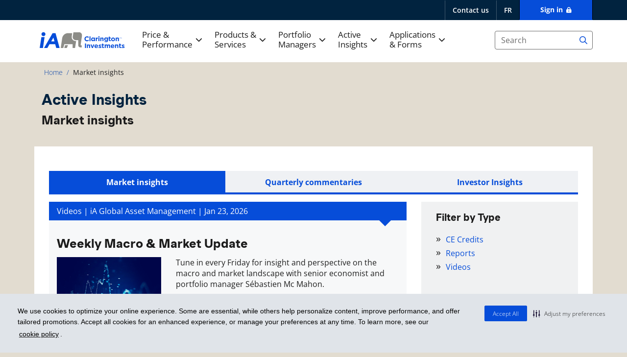

--- FILE ---
content_type: text/html; charset=utf-8
request_url: https://iaclarington.com/activeinsights/market-insights/-in-tags/tags/ia-global-asset-management
body_size: 19096
content:
 <!DOCTYPE html> <html lang="en" user-role="Other"> <head> <meta charset="utf-8"> <meta http-equiv="X-UA-Compatible" content="IE=edge,chrome=1" /> <meta name="viewport" content="width=device-width, initial-scale=1"> <title>
	Market Insights | iA Clarington
</title> <script src="https://cdnjs.cloudflare.com/ajax/libs/js-cookie/2.2.1/js.cookie.min.js" type="text/javascript" integrity="sha512-Meww2sXqNHxI1+5Dyh/9KAtvI9RZSA4c1K2k5iL02oiPO/RH3Q30L3M1albtqMg50u4gRTYdV4EXOQqXEI336A==" crossorigin="anonymous" referrerpolicy="no-referrer"></script> <script src="/iaclarington/Scripts/iac.init.js?v=2623" type="text/javascript"></script> <script>
        initializeGlobalIACObject(
            `{"PUBUrl":"https://iaclarington.com","SHUBUrl":"https://saleshub.iaclarington.com","FDSUrl":"https://fds2.iaclarington.com","CCMUrl":"https://ccm.ifglobalproducts.com","IACUrl":"https://iac.ifglobalproducts.com","OktaUrl":"https://login.iaclarington.com"}`,
            false,
            `/advisor-hub/login`,
            `/Sitefinity/SignOut?sts_signout=true`
        );
    </script> <script src="/ScriptResource.axd?d=6DQe8ARl7A9TiuWej5ttCmXdaDgCSf9dfXnAe57DGDhJsNXFW4sGxewinq7CXBgx7hxzQECOajAEhdSp8s9U77urr7PgqhBf1_4gkJGzpJmNwaJdRcFRM-lP1UYgEPDOdUMdiAXHM6SLcQHjSZa8ytrHaI6MM6opRl3Lr6X-iGLZk5zDEF9QXQYqll4T6gZF0&amp;t=5b26a2a8" type="text/javascript"></script><script src="/ScriptResource.axd?d=74FHISOx3fOPKwLxL0RMYgDqM6L9u6BhCpppuG0bI5cmKBAvysoj0n5XyNQlxsC8KT6BghnyGN2KX6eXweQUBayLX-wlZNECpL22YRD8NHTpXtkguaZBrFZDLb1ttLPuxm-I3r0npOnJU2QHQZ3HbvXat5BvoJSNg7kGnTE_yjCV-xfxB7E0fGiy4Hvy_H8T0&amp;t=5b26a2a8" type="text/javascript"></script><script src="/ScriptResource.axd?d=BipRCKUteAIr0PTUVR7xo8I4pCcvjdbQfz9pkyvhcTWOU4RtYrObwDI6N5gOge_UmmMh_WHo51HJzlIa5CwbJYaGbL37cj9uxKHnzlUaqGjwHQWOXE0pfUmVXsQ5WFySZtIkAeBetTHNUEflqj-8yaqh2oE6JSA1pm_qMvggAxrWeFWPj36Whwtu-cuf4s6r0&amp;t=5b26a2a8" type="text/javascript"></script><script src="/ResourcePackages/Bootstrap4/assets/dist/js/popper.min.js" type="text/javascript"></script><script src="/ResourcePackages/Bootstrap4/assets/dist/js/bootstrap.min.js" type="text/javascript"></script><script src="/iaclarington/IACCommon/Resources/Scripts/iac.helpers.js?v=2623" type="text/javascript"></script><script src="/iaclarington/Scripts/iac.common.js?v=2623" type="text/javascript"></script><script src="/iaclarington/IACCommon/Resources/Scripts/iac.menu.js?v=2623" type="text/javascript"></script><script src="/iaclarington/Scripts/Vendors/gtm.datalayer.js" type="text/javascript"></script><script src="/iaclarington/IACCommon/Resources/Scripts/iac.control.userroles.js?v=4&amp;package=Bootstrap4" type="text/javascript"></script><script src="/iaclarington/IACCommon/Resources/Scripts/iac.ES6.api.js" type="text/javascript"></script><link href="https://cdn.jsdelivr.net/npm/@fontsource/montserrat@5.1.0/latin.min.css" rel="stylesheet" type="text/css" /><link href="https://cdn.jsdelivr.net/npm/@fontsource/open-sans@5.1.0/latin.min.css" rel="stylesheet" type="text/css" /><link href="/ResourcePackages/Bootstrap4/assets/dist/css/main.min.css" rel="stylesheet" type="text/css" /><link href="/iaclarington/Styles/css/iac.main.css?v=2623" rel="stylesheet" type="text/css" /><link href="/iaclarington/Styles/css/project.master.min.css?v=2623" rel="stylesheet" type="text/css" /><link href="/iaclarington/Styles/css/StyleWidgets/iac.template.base.css?v=2623" rel="stylesheet" type="text/css" /><link href="/iaclarington/Styles/css/StyleWidgets/iac.page.fontawesomesvgfix.css" rel="stylesheet" type="text/css" /> <script>
        (() => { iac.utility.validateUserProfile("/advisor-hub/user/profile_advisor/profile_advisor_edit", "/auth/registered", "To navigate Advisor Hub as an Advisor, you must provide us with your information."); })();
    </script> <meta property="og:title" content="Market Insights | iA Clarington" /><meta property="og:description" content="Explore comprehensive market insights and expert analysis at iA Clarington" /><meta property="og:url" content="https://iaclarington.com/activeinsights/market-insights" /><meta property="og:type" content="website" /><meta property="og:site_name" content="IA Clarington" /><script type="text/javascript" src="/iaclarington/Scripts/JavascriptWidgets/iac.page.activeinsights.js"></script><link href="/iaclarington/Styles/css/StyleWidgets/iac.template.general.css" media="all" rel="stylesheet" type="text/css" /><link href="/iaclarington/Styles/css/StyleWidgets/iac.page.activeinsights.css?v=5" media="all" rel="stylesheet" type="text/css" /><meta name="Generator" content="Sitefinity 15.2.8430.0 DX" /><link rel="canonical" href="https://iaclarington.com/activeinsights/market-insights" /><script type='text/javascript'>
	                var appInsights=window.appInsights||function(a){
		                function b(a){c[a]=function(){var b=arguments;c.queue.push(function(){c[a].apply(c,b)})}}var c={config:a},d=document,e=window;setTimeout(function(){var b=d.createElement('script');b.src=a.url||'https://az416426.vo.msecnd.net/scripts/a/ai.0.js',d.getElementsByTagName('script')[0].parentNode.appendChild(b)});try{c.cookie=d.cookie}catch(a){}c.queue=[];for(var f=['Event','Exception','Metric','PageView','Trace','Dependency'];f.length;)b('track'+f.pop());if(b('setAuthenticatedUserContext'),b('clearAuthenticatedUserContext'),b('startTrackEvent'),b('stopTrackEvent'),b('startTrackPage'),b('stopTrackPage'),b('flush'),!a.disableExceptionTracking){f='onerror',b('_'+f);var g=e[f];e[f]=function(a,b,d,e,h){var i=g&&g(a,b,d,e,h);return!0!==i&&c['_'+f](a,b,d,e,h),i}}return c
	                }({
		                instrumentationKey: 'e9ea60fb-b0a1-40fb-92ca-aeed18669bca'
	                });

	                window.appInsights=appInsights,appInsights.queue&&0===appInsights.queue.length&&appInsights.trackPageView();
            </script><script type="application/json" id="sf-insight-metadata">
	{"contentMetadata":"{\"Id\":\"7180f097-6dec-6388-bcc1-ff0000f88fcc\",\"ContentType\":\"Page\",\"Title\":\"Market insights\",\"CanonicalTitle\":\"Market insights\",\"CanonicalUrl\":\"https://iaclarington.com/activeinsights/market-insights\",\"Language\":\"en\",\"CreatedOn\":\"2017-02-14T18:55:33Z\",\"ModifiedOn\":\"2025-03-07T14:43:23.293Z\",\"SiteId\":\"714fae9d-6367-49ee-9589-17fc411f66ea\",\"SiteName\":\"IA Clarington\",\"PageId\":\"7180f097-6dec-6388-bcc1-ff0000f88fcc\"}","videosMetadata":"[]"}
</script><script type="application/json" id="sf-insight-settings">
	{"apiServerUrl":"https://api.insight.sitefinity.com/","apiKey":"231b3a0c-a162-f8ad-6cc1-dda462b82c18","applicationName":"Website","trackingCookieDomain":"","keepDecTrackingCookieOnTrackingConsentRejection":false,"slidingExpirationForTrackingCookie":false,"maxAgeForTrackingCookieInDays":365,"trackYouTubeVideos":true,"crossDomainTrackingEntries":["iaclarington.com"],"strategy":"Persist|False","docsHrefTestExpressions":[".*\\/docs\\/.+\\.{1}.+((\\?|\\\u0026)sfvrsn=.+){1}$",".+((\\?|\\\u0026)sf_dm_key=.+){1}$"],"sessionLengthInMinutes":30,"trackVimeoVideos":true,"useSecureCookies":true}
</script><script type="text/javascript" src="/WebResource.axd?d=[base64]&amp;t=638809903060000000">

</script><script src="https://cdn.insight.sitefinity.com/sdk/sitefinity-insight-client.min.3.1.44.js" crossorigin="" async="async">

</script><meta property="og:image" content="https://iaclarington.com/images/default-source/developer-images/iaclarington-logo-og-en.png" /><meta name="description" content="Explore comprehensive market insights and expert analysis at iA Clarington" /><meta name="keywords" content="market insights, market analysis, economic trends, market commentary" /></head> <body id="PublicWrapper"> <noscript><iframe src="https://www.googletagmanager.com/ns.html?id=GTM-5XZHHKP" height="0" width="0" style="display:none;visibility:hidden"></iframe></noscript>  <div class="sfPublicWrapper"> <div class="page-wrap"> <div id="iac-header" role="banner"> <div class="header-warning"> 



<div id="Es6FeatureDetection" class="iac-hide">
    <div class="alert alert-danger mb-0 mt-0 br-0" role='alert' aria-live='assertive'>
        <div class="container">
            <p><strong>Oops! It looks like your browser doesn't support some of the features needed to view this website.</strong><br />Your experience may differ compared to newer, up-to-date web browsers. Please switch to another web browser if available.</p>
        </div>
    </div>
</div>
<script>
    (function () {
        var alertId = 'Es6FeatureDetection';
        try {
            // Arrow functions (CHR: 45, EDG: 12, SAF: 10, FF: 22, OP: 32)
            new Function('(a = 0) => a');

            // Let and const (CHR: 49, EDG: 12, SAF: 11, FF: 36, OP: 36)
            eval('let x = 1; const y = 2;');

            // Template literals (CHR: 41, EDG: 13, SAF: 9.1, FF: 34, OP: 29)
            eval('`template literal`');

            // Default parameters (CHR: 49, EDG: 14, SAF: 10, FF: 15, OP: 36)
            new Function('function f(a = 0) { return a; }');

            // Destructuring (CHR: 49, EDG: 14, SAF: 8, FF: 41, OP: 36)
            eval('let {a, b} = {a: 1, b: 2};');

            // Spread operator (CHR: 46, EDG: 12, SAF: 8, FF: 16, OP: 37)
            eval('let arr = [...[1, 2, 3]];');

            // Classes (CHR: 49, EDG: 13, SAF: 9, FF: 45, OP: 36)
            eval('class MyClass {}');

            // Promises (CHR: 33, EDG: 12, SAF: 7.1, FF: 29, OP: 20)
            new Promise(function () { });
        } catch (ex) {
            if (typeof jQuery !== 'undefined') {
                $('#' + alertId).show();
            } else {
                var alert = document.getElementById(alertId);
                alert.style.display = 'block';
            }
        }
    })();
</script>

 </div> <div class="header-main iac-showhide"> <div class="header-bar"></div> <div class="container header-content"> <div class="form-row align-items-center"> <div class="col-auto iac-logo-container alt"> 
 </div> <div class="col iac-skiptocontent-container"> <a href="#content" class="skip-to-content" tab-index="1">Skip to content</a> </div> <div class="col-auto iac-utilitymenu-container iac-target iac-hide iac-showhide"> 
<div id="SiteUtilityMenu_TA483E6FB035_Col00" class="sf_colsIn d-flex iac-topnav-base" data-sf-element="Container" data-placeholder-label="TopNav Base">

<a class="iac-link-utilitymenu" href="/contact-us">Contact us</a>


        <a href="javascript:void(0);" onclick="openLink('fr'); return false;" class=" iac-languagelink iac-link-utilitymenu" aria-label="fran&#231;ais"><span lang=fr>FR</span></a>










<div class="iac-loginstatus">
    <div class="iac-loggedin iac-hide" data-sf-role="sf-logged-in-view">
        <nav aria-label="Secondary navigation">            
            <div class="iac-loginmenu iac-showhide iac-dropdown">
                <button id="navbarDropdown1" class="iac-navbarDropdown iac-link-utilitymenu iac-trigger" type="button">
                    Advisor Hub
                </button>
                <div class="iac-loginlinks iac-target iac-hide" aria-live="polite" aria-labelledby="navbarDropdown1">
                    <div id="iac_custom_username" data-sf-role="sf-logged-in-name" class="user-name"></div>
                    <div class="">
                        <div data-userrole="IsAdvisor">
                            <div id="inactive_dealer_rep_notification" class="alert alert-warning iac-hide" aria-live="polite">
                                A valid dealer rep code is required. <a href="/advisor-hub/user/account-notification">See details</a>
                            </div>
                        </div>
                        <ul class="">
                            
                            <li data-userrole="IsBackendUser"><a href="/sitefinity">Sitefinity Backend</a></li>

                            
                            <li data-userrole="IsAdministrator"><a href="/advisor-hub/user/profile_employee">Employee Profile</a></li>
                            <li data-userrole="IsAdministrator"><a href="/advisor-hub/user/profile_guest">Guest Profile</a></li>
                            <li data-userrole="IsAdministrator"><a href="/advisor-hub/user/profile_advisor">Advisor Profile</a></li>
                            <li data-userrole="IsAdministrator"><a href="/advisor-hub/wholesaler-locator-advisor">My Sales Team (Advisor)</a></li>
                            <li data-userrole="IsAdministrator"><a href="/advisor-hub/wholesale-locator">My Sales Team (Employee)</a></li>
                            <li data-userrole="IsAdministrator"><a href="/advisor-hub/wholesaler-locator-advisor-admin">Advisor Sales Teams (Admin)</a></li>
                            <li data-userrole="IsAdministrator"><a href="/advisor-hub/user/register_guest">Guest Registration</a></li>
                            <li data-userrole="IsAdministrator"><a href="/advisor-hub/user/register_advisor">Advisor Registration</a></li>
                            <li data-userrole="IsAdministrator"><a href="/activeinsights/active-insights-for-approval">Blogs for Approval</a></li>
                            <li data-userrole="IsAdministrator"><a href="/advisor-hub/events-management">Events Management</a></li>
                            <li data-userrole="IsAdministrator"><a href="/advisor-hub/continuing-education-certificate">Certificates Grid</a></li>
                            <li data-userrole="IsAdministrator"><a href="/advisor-hub/continuing-education-certificate/create?ev=0">Certificate Self Serve</a></li>
                            <li data-userrole="IsAdministrator"><a href="/price-performance/grids/fund-page-list">Funds List</a></li>
                            <li data-userrole="IsAdministrator"><a href="/activeinsights/market-insights/microsite-accelerator">Microsite Accelerator</a></li>

                            
                            <li data-userrole="IsEmployee"><a href="/advisor-hub/user/profile_employee">My profile</a></li>
                            <li data-userrole="IsEmployee"><a href="/advisor-hub/wholesale-locator">My sales team</a></li>

                            
                            <li data-userrole="IsGuest"><a href="/advisor-hub/user/profile_guest">My profile</a></li>
                            <li data-userrole="IsGuest"><a href="/advisor-hub/wholesale-locator">My sales team</a></li>

                            
                            <li data-userrole="IsAdvisor"><a href="/advisor-hub/user/profile_advisor">My profile</a></li>
                            <li data-userrole="IsAdvisor"><a href="/advisor-hub/wholesaler-locator-advisor">My sales team</a></li>
                            <li data-userrole="IsAdvisor"><a href="/advisor-hub/continuing-education-certificate">My certificates</a></li>

                            
                            <li data-userrole="IsEventsManager"><a href="/advisor-hub/continuing-education-certificate">Certificates Grid</a></li>
                            <li data-userrole="IsEventsManager"><a href="/advisor-hub/continuing-education-certificate/create?ev=0">Certificate Self Serve</a></li>
                            <li data-userrole="IsEventsManager"><a href="/advisor-hub/events-management">Events Management</a></li>

                            
                            <li data-userrole="IsCertificateGenerator"><a href="/advisor-hub/event-attendance">Event Attendance</a></li>
                            <li data-userrole="IsCertificateGenerator"><a href="/advisor-hub/continuing-education-certificate/create?ev=0">Certificate Self Serve</a></li>

                            
                            <li data-userrole="HasSalesHubAccess"><a href="https://saleshub.iaclarington.com">Sales Hub</a></li>
                        </ul>

                        <div class="text-center">
                            <a class="iac-navbtn iac-btn2 w-100 text-center mt-4" href="/activeinsights/market-insights/SignOut/?sf_cntrl_id=ctl00$SiteUtilityMenu$TA483E6FB030" onclick="setPostLogoutUrl()">Logout</a>
                            <a class="iac-navlink" href="/advisor-hub/account-inquiry">Advisor account inquiry</a>
                        </div>
                    </div>
                </div>
            </div>
        </nav>
    </div>

    <div class="iac-loggedout iac-hide" data-sf-role="sf-logged-out-view">
        <nav aria-label="Secondary navigation">
            <div class="iac-loginmenu iac-showhide iac-dropdown">
                <button id="navbarDropdown2" class="iac-navbarDropdown iac-link-utilitymenu iac-trigger" type="button">
                    Sign in
                </button>
                <div class="iac-loginlinks iac-target iac-hide" aria-live="polite" aria-labelledby="navbarDropdown2">
                    <a class="iac-btn2 w-100 text-center mt-4" href="/advisor-hub/login" onclick="DECLogin(event)">
                        Advisor Hub
                        
                    </a>
                    <a class="iac-navlink" href="/advisor-hub/account-inquiry">
                        Advisor account inquiry
                    </a>
                </div>
            </div>
        </nav>
    </div>
</div>

<input type="hidden" data-sf-role="sf-status-json-endpoint-url" value="/rest-api/login-status" />
<input type="hidden" data-sf-role="sf-logout-redirect-url" value="https://iaclarington.com/activeinsights/market-insights" />
<input type="hidden" data-sf-role="sf-login-redirect-url" value="/advisor-hub/login?ReturnUrl=https%3a%2f%2fiaclarington.com%2factiveinsights%2fmarket-insights%2f-in-tags%2ftags%2fia-global-asset-management" />
<input type="hidden" data-sf-role="sf-is-design-mode-value" value="False" />
<input type="hidden" data-sf-role="sf-allow-windows-sts-login" value="False" />



<script>    
    $(document).trigger("iac:menuready");

    function setPostLogoutUrl() {
        try {
            Cookies.set("postLogoutRedirectUrl", "/home");
        }
        catch (ex) {
            console.log(ex);
        }
    }
</script>
</div>
 </div> <div class="col-12 iac-newrow"></div> <div class="col-auto iac-logo-container main"> 

<div >
    <div ><a href="/" class="iac-logo"><img src="/iaclarington/images/iac-logo-en-v3.svg" alt="iaclarington.com - home" /></a></div>    
</div> </div> <div class="col header-nav"> <div class="iac-sitenav-container iac-target iac-hide"> <nav id="iac-nav" class="navbar" data-toggle="affix" aria-label="Primary navigation menu"> <div id="iacmainnavigation" class=""> 

<div >
    <div ><ul class="navbar-nav flex-wrap w-100" aria-label="Navigation menu" role="list"><li class="nav-item dropdown" role="listitem"><a data-toggle="dropdown" id="pricePerformance" class="nav-link dropdown-toggle shadow-none" href="javascript:void(0)" aria-expanded="false" role="button" aria-haspopup="true" aria-label="Price & performance dropdown menu">Price &amp; <br data-sf-ec-immutable="" />Performance</a>
 <div class="dropdown-menu w-100" aria-labelledby="pricePerformance"><div class="row"><div class="col-md-3"><ul role="list"><li role="listitem"><a href="/price-performance/grids/daily-prices?ff=230;237;83" class="main-nav-link">Price
 &amp;
                                performance</a>
 <ul role="list"><li role="listitem"><a href="/price-performance/grids/performance?campaign=ratings&amp;ff=300;301;83" aria-label="Morningstar 4 and 5 Star Funds" class="main-nav-link">Morningstar 4 and 5-Star Funds</a>
 </li><li role="listitem"><a href="/price-performance/grids/daily-prices?ff=108;83" aria-label="Price & performance - Active ETF Series" class="main-nav-link">Active ETF Series</a>
 </li><li role="listitem"><a href="/price-performance/grids/daily-prices?ff=17;83" aria-label="Price & performance - Corporate class" class="main-nav-link">Corporate
 class</a>
 </li><li role="listitem"><a href="/price-performance/grids/daily-prices?ff=45;83" aria-label="Price & performance - Inhance SRI funds" class="main-nav-link">Inhance
 SRI funds</a>
 </li></ul></li></ul></div><div class="col-md-3"><ul role="list"><li class="main-nav-empty" role="listitem"><ul role="list"><li role="listitem"><a href="/price-performance/grids/daily-prices?ff=76;83" aria-label="Price & performance - Managed solutions" class="main-nav-link">Managed
 solutions</a>
 </li><li role="listitem"><a href="/price-performance/grids/daily-prices?ff=15;83" aria-label="Price & performance - Mutual fund trusts" class="main-nav-link">Mutual
 fund
                                        trusts</a>
 </li><li role="listitem"><a href="/price-performance/grids/fund-codes?ff=83" aria-label="Price & performance - Fund codes" class="main-nav-link">Fund codes</a>
 </li><li role="listitem"><a href="/price-performance/grids/compare?cf=" aria-label="Price & performance - Fund compare tool" class="main-nav-link">Fund compare tool</a>
 </li></ul></li></ul></div><div class="col-md"><ul role="list"><li role="listitem"><a href="/products-services/regulatory-documents" aria-label="Regulatory documents" class="main-nav-link">Regulatory
 documents</a>
 <ul role="list"><li role="listitem"><a href="/products-services/regulatory-documents" aria-label="Regulatory documents - Prospectus" class="main-nav-link">Prospectus</a>
 </li><li role="listitem"><a href="/price-performance/grids/documents" aria-label="Regulatory documents - Fund Facts" class="main-nav-link">Fund
 Facts</a>
 </li><li role="listitem"><a href="/price-performance/grids/documents" aria-label="Regulatory documents - Financial statements" class="main-nav-link">Financial
 statements</a>
 </li><li role="listitem"><a href="/price-performance/grids/documents" aria-label="Regulatory documents - Management
            Reports of Fund Performance" class="main-nav-link">Management
 Reports of
                                        Fund
                                        Performance</a>
 </li><li role="listitem"><a href="/price-performance/grids/documents" aria-label="Regulatory documents - Top 25 holdings" class="main-nav-link">Top
 25
                                        holdings</a>
 </li></ul></li></ul></div></div></div></li><li class="dropdown nav-item"><a data-toggle="dropdown" id="productsServices" class="nav-link dropdown-toggle" href="javascript:void(0)" aria-expanded="false" role="button" aria-haspopup="true" aria-label="Products & services dropdown menu">Products &amp; <br data-sf-ec-immutable="" />Services
 </a>
 <div class="dropdown-menu w-100" aria-labelledby="productsServices"><div class="row"><div class="col-md-3"><ul role="list"><li><a href="/products-services/mutual-funds" class="main-nav-link">Mutual funds</a>
 <ul role="list"><li role="listitem"><a href="/products-services/distributions-calculator" class="main-nav-link">Distributions
 calculator</a></li></ul></li><li><a href="/products-services/managed-solutions" class="main-nav-link">Managed
 solutions</a>
 <ul role="list"><li role="listitem"><a href="/products-services/managed-solutions/ia-wealth-managed-portfolios" class="main-nav-link">iA
 Wealth Managed Portfolios</a>
 </li><li role="listitem"><a href="/products-services/socially-responsible-investing" class="main-nav-link">IA
 Clarington Inhance SRI Portfolios</a>
 </li></ul></li><li role="listitem"><a href="/redirecting-pages/kyp" class="main-nav-link lock-link" target="_blank">Know Your Product (KYP)</a></li></ul></div><div class="col-md-3"><ul role="list"><li role="listitem"><a href="/products-services/guaranteed-investment-funds" class="main-nav-link">Guaranteed
 solutions</a>
 <!--<ul role="list">
                <li><a class="main-nav-link" href="/products-services/gif-allocation-calculator" data-sf-ec-immutable="">GIF
                calculator</a></li>
            </ul>-->
 </li><li role="listitem"><a href="/products-services/socially-responsible-investing" class="main-nav-link">Socially
 Responsible
                                Investing (SRI)</a></li></ul></div><div class="col-md-3"><ul role="list"><li role="listitem"><a href="/products-services/tax-efficient-investing" class="main-nav-link">Tax-efficient
 investing</a>
 <ul role="list"><li role="listitem"><a href="/products-services/tax-efficient-investing/corporate-class" class="main-nav-link">Corporate
 class</a>
 </li><li role="listitem"><a href="/products-services/tax-efficient-investing/payout-options-series-t" class="main-nav-link">Payout
 options</a>
 </li><li role="listitem"><a href="/products-services/tax-efficient-investing/tax-advantaged-accounts" class="main-nav-link">Tax-advantaged
 accounts</a>
 <ul role="list" class="primary-caret-list"><li role="listitem" class="col-sm-6"><a href="/products-services/tax-efficient-investing/tax-advantaged-accounts/rrsp" class="main-nav-link">RRSP</a>
 </li><li role="listitem" class="col-sm-6"><a href="/products-services/tax-efficient-investing/tax-advantaged-accounts/tfsa" class="main-nav-link">TFSA</a>
 </li><li role="listitem" class="col-sm-6"><a href="/products-services/tax-efficient-investing/tax-advantaged-accounts/resp" class="main-nav-link">RESP</a>
 </li><li role="listitem" class="col-sm-6"><a href="/products-services/tax-efficient-investing/tax-advantaged-accounts/rrif" class="main-nav-link">RRIF</a>
 </li><li role="listitem" class="col-sm-6"><a href="/products-services/tax-efficient-investing/tax-advantaged-accounts/qrops" class="main-nav-link">QROPS</a>
 </li></ul></li></ul></li></ul></div><div class="col-md-3"><ul role="list"><li role="listitem"><a href="/products-services/service-and-purchase-options" class="main-nav-link">Service
 &amp;
                                purchase
                                options</a>
 <ul role="list"><li role="listitem"><a href="/products-services/service-and-purchase-options/ETF" class="main-nav-link">Active
 ETF
                                        Series</a>
 </li><li role="listitem"><a href="/products-services/service-and-purchase-options/series-options" class="main-nav-link">Series
 options</a>
 </li><li role="listitem"><a href="/elite-pricing" class="main-nav-link">High
 net worth (Elite Pricing)</a>
 </li><li role="listitem"><a href="/products-services/service-and-purchase-options/dollar-cost-averaging" class="main-nav-link">Dollar-cost averaging</a>
 </li><li role="listitem"><a href="/products-services/service-and-purchase-options/passive-foreign-investment" class="main-nav-link">Passive
 Foreign Investment Company (PFIC)</a>
 </li></ul></li><li role="listitem"><a href="/products-services/total-cost-reporting" class="main-nav-link">Total Cost Reporting
                            </a></li><li role="listitem"><a href="/products-services/regulatory-documents" class="main-nav-link">Regulatory
 documents</a></li></ul></div></div></div></li><li role="listitem" class="dropdown nav-item"><a data-toggle="dropdown" id="portfolioManagers" class="nav-link dropdown-toggle" href="javascript:void(0)" aria-expanded="false" role="button" aria-haspopup="true" aria-label="Portfolio managers dropdown menu">Portfolio <br data-sf-ec-immutable="" />Managers</a>
 <div class="dropdown-menu w-100" aria-labelledby="portfolioManagers"><div class="row"><div class="col-md-3"><ul role="list"><li role="listitem"><a href="/portfolio-managers/agile-investment-management" class="main-nav-link">Agile Investment Management LLC</a>
 <ul role="list"><li role="listitem"><a href="/portfolio-managers/agile-investment-management/dan-janis" class="main-nav-link">Dan Janis</a>
 </li><li role="listitem"><a href="/portfolio-managers/agile-investment-management/peter-azzinaro" class="main-nav-link">Peter Azzinaro</a>
 </li><li role="listitem"><a href="/portfolio-managers/agile-investment-management/jonathan-birtwell" class="main-nav-link">Jonathan Birtwell</a>
 </li><li role="listitem"><a href="/portfolio-managers/agile-investment-management/noelle-corum" class="main-nav-link">Noelle Corum</a>
 </li></ul></li></ul></div><div class="col-md-3"><ul role="list"><li><a href="/portfolio-managers/ia-global-asset-management-inc" class="main-nav-link">iA Global Asset Management Inc.</a>
 <ul role="list"><li role="listitem"><a href="/portfolio-managers/ia-global-asset-management-inc/jean-rene-adam" class="main-nav-link">Jean-Ren&eacute; Adam</a>
 </li><li role="listitem"><a href="/portfolio-managers/ia-global-asset-management-inc/dan-bastasic" class="main-nav-link">Dan Bastasic</a>
 </li><li role="listitem"><a href="/portfolio-managers/ia-global-asset-management-inc/alex-bellefleur" class="main-nav-link">Alex Bellefleur</a></li><li role="listitem"><a href="/portfolio-managers/ia-global-asset-management-inc/pier-andre-blanchet" class="main-nav-link">Pier-Andr&eacute;
 Blanchet</a>
 </li><li role="listitem"><a href="/portfolio-managers/ia-global-asset-management-inc/nicolas-caron" class="main-nav-link">Nicolas Caron</a>
 </li><li role="listitem"><a href="/portfolio-managers/ia-global-asset-management-inc/sebastien-mc-mahon" class="main-nav-link">S&eacute;bastien
 Mc Mahon</a>
 </li><li role="listitem"><a href="/portfolio-managers/ia-global-asset-management-inc/alexandre-morin" class="main-nav-link">Alexandre
 Morin</a>
 </li><li role="listitem"><a href="/portfolio-managers/ia-global-asset-management-inc/david-caron" class="main-nav-link">David Caron</a>
 </li><li role="listitem"><a href="/portfolio-managers/ia-global-asset-management-inc/dan-rohinton" class="main-nav-link">Dan Rohinton</a>
 </li><li role="listitem"><a href="/portfolio-managers/ia-global-asset-management-inc/dominic-siciliano" class="main-nav-link">Dominic Siciliano</a>
 </li><li role="listitem"><a href="/portfolio-managers/ia-global-asset-management-inc/sebastien-vaillancourt" class="main-nav-link">S&eacute;bastien
 Vaillancourt</a>
 </li><li role="listitem"><a href="/portfolio-managers/ia-global-asset-management-inc/tej-rai" class="main-nav-link">Tej
 Rai</a>
 </li><li role="listitem"><a href="/portfolio-managers/ia-global-asset-management-inc/maxime-houde" class="main-nav-link">Maxime Houde</a>
 </li><li role="listitem"><a href="/portfolio-managers/ia-global-asset-management-inc/oliver-shao" class="main-nav-link">Oliver Shao</a>
 </li></ul></li></ul></div><div class="col-md-3"><ul role="list"><li role="listitem"><a href="/portfolio-managers/loomis-sayles-and-company" class="main-nav-link">Loomis,
 Sayles &amp;
                                Company, L.P. </a>
 <ul role="list"><li role="listitem"><a href="/portfolio-managers/loomis-sayles-and-company/aziz-v-hamzaogullari" class="main-nav-link">Aziz
 V. Hamzaogullari</a></li><li role="listitem"><a href="/portfolio-managers/loomis-sayles-and-company/brian-kennedy" class="main-nav-link">Brian
 P.
                                        Kennedy</a></li><li role="listitem"><a href="/portfolio-managers/loomis-sayles-and-company/david-rolley" class="main-nav-link">David
 W.
                                        Rolley</a>
 </li><li role="listitem"><a href="/portfolio-managers/loomis-sayles-and-company/eileen-riley" class="main-nav-link">Eileen
 N.
                                        Riley</a></li><li role="listitem"><a href="/portfolio-managers/loomis-sayles-and-company/heather-young" class="main-nav-link">Heather M. Young</a></li><li role="listitem"><a href="/portfolio-managers/loomis-sayles-and-company/lee-rosenbaum" class="main-nav-link">Lee
 Rosenbaum</a></li><li role="listitem"><a href="/portfolio-managers/loomis-sayles-and-company/matthew-eagan" class="main-nav-link">Matthew
 J.
                                        Eagan</a></li><li role="listitem"><a href="/portfolio-managers/loomis-sayles-and-company/michael-klawitter" class="main-nav-link">Michael L. Klawitter</a></li><li role="listitem"><a href="/portfolio-managers/loomis-sayles-and-company/eric-williams" class="main-nav-link">Eric Williams</a></li><li role="listitem"><a href="/portfolio-managers/loomis-sayles-and-company/peter-sheehan" class="main-nav-link">Peter S. Sheehan</a></li></ul></li></ul></div><div class="col-md-3"><ul role="list"><li role="listitem"><a href="/portfolio-managers/qv-investors-inc" class="main-nav-link">QV Investors
                                Inc.</a>
 <ul role="list"><li role="listitem"><a href="/portfolio-managers/qv-investors-inc/richard-fortin" class="main-nav-link">Richard Fortin</a>
 </li><li role="listitem"><a href="/portfolio-managers/qv-investors-inc/mathew-hermary" class="main-nav-link">Mathew
 Hermary</a>
 </li><li role="listitem"><a href="/portfolio-managers/qv-investors-inc/joe-jugovic" class="main-nav-link">Joe
 Jugovic</a>
 </li><li role="listitem"><a href="/portfolio-managers/qv-investors-inc/steven-kim" class="main-nav-link">Steven Kim</a>
 </li><li role="listitem"><a href="/portfolio-managers/qv-investors-inc/derek-nichol" class="main-nav-link">Derek Nichol</a>
 </li></ul></li><li role="listitem"><a href="/portfolio-managers/vancity-investment-management-ltd" class="main-nav-link">Vancity
 Investment Management Ltd.</a>
 <ul role="list"><li role="listitem"><a href="/portfolio-managers/vancity-investment-management-ltd/jeffrey-adams" class="main-nav-link">Jeffrey
 Adams</a>
 </li><li role="listitem"><a href="/portfolio-managers/vancity-investment-management-ltd/wes-dearborn" class="main-nav-link">Wes
 Dearborn</a>
 </li><li role="listitem"><a href="/portfolio-managers/vancity-investment-management-ltd/charan-sanghera" class="main-nav-link">Charan Sanghera</a>
 </li><li role="listitem"><a href="/portfolio-managers/vancity-investment-management-ltd/marc-sheard" class="main-nav-link">Marc
 Sheard</a>
 </li><li role="listitem"><a href="/portfolio-managers/vancity-investment-management-ltd/mary-tsang" class="main-nav-link">Mary Tsang</a>
 </li><li role="listitem"><a href="/portfolio-managers/vancity-investment-management-ltd/jeffrey-lew" class="main-nav-link">Jeffrey
 Lew</a>
 </li><li role="listitem"><a href="/portfolio-managers/vancity-investment-management-ltd/mike-harvey" class="main-nav-link">Mike Harvey</a>
 </li></ul></li></ul></div></div></div></li><li class="dropdown nav-item"><a data-toggle="dropdown" id="activeInsights" href="javascript:void(0)" aria-expanded="false" role="button" aria-haspopup="true" class="nav-link dropdown-toggle" aria-label="Active insights dropdown menu">Active <br data-sf-ec-immutable="" />Insights</a>
 <div class="dropdown-menu w-100" aria-labelledby="activeInsights"><div class="row"><div class="col-md-3"><ul role="list"><li role="listitem"><a href="/activeinsights/market-insights" class="main-nav-link">Market insights</a>
 <ul role="list"><!--<li role="listitem"><a
                                                    href="/activeinsights/market-insights/-in-category/categories/active-insights/conference-calls" data-sf-ec-immutable="">Conference
                                                    calls</a>
                                            </li>-->
 <!-- <li role="listitem"><a class="main-nav-link" href="/activeinsights/market-insights/-in-category/categories/active-insights/podcasts" data-sf-ec-immutable="">Podcasts</a>
                </li> -->
 <li role="listitem"><a class="main-nav-link" href="/activeinsights/market-insights/-in-category/categories/active-insights/reports" data-sf-ec-immutable="">Reports</a>
 </li><li role="listitem"><a class="main-nav-link" href="/activeinsights/market-insights/-in-category/categories/active-insights/videos" data-sf-ec-immutable="">Videos</a>
 </li><li role="listitem"><a class="main-nav-link" href="/activeinsights/market-insights/-in-category/categories/active-insights/webcasts" data-sf-ec-immutable="">Webcasts</a>
 </li><li role="listitem"><a class="main-nav-link" href="/activeinsights/market-insights/-in-category/categories/active-insights/ce-credits" data-sf-ec-immutable="">CE Credits</a></li></ul></li></ul></div><div class="col-md-3"><ul role="list"><li role="listitem"><a href="/activeinsights/investor-insights" class="main-nav-link">Investor
 insights</a></li><!-- <li role="listitem"><a href="/activeinsights/monthly-commentaries" class="main-nav-link" sfref="[f669d9a7-009d-4d83-ddaa-000000000002%7Clng%3Aen]7B82F097-6DEC-6388-BCC1-FF0000F88FCC" data-sf-ec-immutable="">Monthly
 commentaries</a></li> -->
 <li role="listitem"><a href="/activeinsights/quarterly-commentaries" class="main-nav-link">Quarterly
 commentaries</a></li></ul></div><div class="col-md-3"><div data-sfref="[images|OpenAccessDataProvider]c7d9eb97-6dec-6388-bcc1-ff0000f88fcc" class="sf-Image-wrapper mt-4"><a href="/advisor-hub/user/register_advisor" class="main-nav-link"><img src="/images/default-source/campaign/campaign-touts/accesstout_eng.png?sfvrsn=562290d3_20" alt="Sign up for exclusive advisor content - Register now" /></a></div></div></div></div></li><li class="dropdown nav-item"><a data-toggle="dropdown" id="applicationsForms" class="nav-link dropdown-toggle" href="javascript:void(0)" aria-expanded="false" role="button" aria-haspopup="true" aria-label="Applications & forms dropdown menu">Applications <br data-sf-ec-immutable="" />&amp; Forms</a>
 <div class="dropdown-menu w-100" aria-labelledby="applicationsForms"><div class="row"><div class="col-md-3"><ul role="list"><li role="listitem"><a href="/applicationsandforms/account-setup" class="main-nav-link">Account
 setup</a></li><li role="listitem"><a href="/applicationsandforms/resp-forms" class="main-nav-link">RESP forms</a></li><li role="listitem"><a href="/applicationsandforms/locked-in-accounts" class="main-nav-link">Locked-in
 accounts</a></li></ul></div><div class="col-md-3"><ul role="list"><li role="listitem"><a href="/applicationsandforms/distributions-and-tax-information" class="main-nav-link">Distributions
 &amp; tax information</a></li><li role="listitem"><a href="/applicationsandforms/pficstatements" class="main-nav-link">PFIC
 Annual Information Statements</a></li></ul></div><div class="col-md-3"><ul role="list"><li role="listitem"><a href="/products-services/tax-efficient-investing/tax-advantaged-accounts/qrops#qrops-forms" class="main-nav-link">Qualifying Recognised Overseas Pension Scheme (QROPS)</a></li></ul></div><div class="col-md-3">&nbsp;</div></div></div></li><!-- <li class="dropdown nav-item"><a data-toggle="dropdown" id="aboutUs" class="dropdown-toggle nav-link" href="javascript:void(0)" aria-expanded="false" role="button" aria-haspopup="true" data-sf-ec-immutable="">About Us</a>
                    <div class="dropdown-menu w-100" aria-labelledby="aboutUs">
                        <div class="row">
                            <div class="col-md-3">
                                <ul role="list">
                                    <li role="listitem"><a href="/about-us" class="main-nav-link" sfref="[f669d9a7-009d-4d83-ddaa-000000000002%7Clng%3Aen]A363FB97-6DEC-6388-BCC1-FF0000F88FCC" data-sf-ec-immutable="">About us</a>
                                        <ul role="list">
                                            <li role="listitem"><a href="/about-us/philosophy" class="main-nav-link" sfref="[f669d9a7-009d-4d83-ddaa-000000000002%7Clng%3Aen]3474FB97-6DEC-6388-BCC1-FF0000F88FCC" data-sf-ec-immutable="">Philosophy</a></li>
                                            <li role="listitem"><a href="/about-us/leadership" class="main-nav-link" sfref="[f669d9a7-009d-4d83-ddaa-000000000002%7Clng%3Aen]DD7CFB97-6DEC-6388-BCC1-FF0000F88FCC" data-sf-ec-immutable="">Leadership</a></li>
                                            <li role="listitem"><a href="/about-us/community" class="main-nav-link" sfref="[f669d9a7-009d-4d83-ddaa-000000000002%7Clng%3Aen]5381FB97-6DEC-6388-BCC1-FF0000F88FCC" data-sf-ec-immutable="">Community</a></li>
                                        </ul>
                                    </li>
                                </ul>
                            </div>
                            <div class="col-md-3">
                                <ul role="list">
                                    <li role="listitem"><a href="/about-us/press-releases" class="main-nav-link"  data-sf-ec-immutable="">Press
        releases</a></li>
                                    <li role="listitem"><a id="last-link" href="/about-us/advisor-events" sfref="[f669d9a7-009d-4d83-ddaa-000000000002%7Clng%3Aen]C379FA97-6DEC-6388-BCC1-FF0000F88FCC" data-sf-ec-immutable="">Advisor events</a></li>
                                </ul>
                            </div>
                            <div class="col-md-3">&nbsp;</div>
                            <div class="col-md-3">&nbsp;</div>
                        </div>
                    </div>
                </li> -->
</ul></div>    
</div> </div> </nav> </div> <div class="iac-search-container iac-target iac-hide" role="search"> 



<div class="form-inline">

    <div class="form-group sf-search-input-wrapper" role="search">
        <input type="search" title="Search input" placeholder="Search" id="0f8a0e2d-1bb2-40ad-b29f-3248ff5ca80e" class="form-control" value="" aria-autocomplete="both" aria-describedby='SearchInfo-1'/>
        <button type="button" aria-label="Search" class="btn btn-default" id="76b73ce2-2112-475a-847d-8ed374d74fe0" >
            <i class="far fa-search"></i>
        </button>
        <span id='SearchInfo-1' aria-hidden="true" hidden>When autocomplete results are available use up and down arrows to review and enter to select.</span>
    </div>
	
	<input type="hidden" data-sf-role="resultsUrl" value="/search-results" />
    <input type="hidden" data-sf-role="indexCatalogue" value="search-all" />
    <input type="hidden" data-sf-role="disableSuggestions" value='false' />
    <input type="hidden" data-sf-role="minSuggestionLength" value="3" />
    <input type="hidden" data-sf-role="suggestionFields" value="Title,Description,Content,SummaryField,BlogAuthor,Tags" />
    <input type="hidden" data-sf-role="language" value="en" />
    <input type="hidden" data-sf-role="siteId" value="714fae9d-6367-49ee-9589-17fc411f66ea" />
    <input type="hidden" data-sf-role="suggestionsRoute" value="/restapi/search/suggestions" />
    <input type="hidden" data-sf-role="searchTextBoxId" value='#0f8a0e2d-1bb2-40ad-b29f-3248ff5ca80e' />
    <input type="hidden" data-sf-role="searchButtonId" value='#76b73ce2-2112-475a-847d-8ed374d74fe0' />
    <input type="hidden" data-sf-role="scoringSettings" value='' />
    <input type="hidden" data-sf-role="searchInAllSitesInTheIndex" value='' />
</div>

 </div> </div> <div class="col-auto iac-trigger-container"> <button type="button" class="iac-trigger"> <div class="iac-open"> <em class="fal fa-bars" aria-hidden="true"></em> <span class="sr-only">Open navigation menu</span> </div> <div class="iac-close"> <em class="fal fa-times" aria-hidden="true"></em> <span class="sr-only">Close navigation menu</span> </div> </button> </div> </div> </div> </div> </div> <div id="content" class="content-area"> <div class="bkg-img"> <!--BackgoundImage--> <div class="bkg-gradient"></div> </div> <div id="contents"> <div id="breadcrumb" class="container"> <div class="row"> <div class="col-sm-12"> 

<div>
    <nav aria-label="Breadcrumb">
        <ol class="sf-breadscrumb breadcrumb">
                    <li class="breadcrumb-item"><a href="/">Home </a></li>
                    <li class="breadcrumb-item active" aria-current="page">Market insights</li>
        </ol>
    </nav>
</div> </div> </div> </div><!-- /.container for breadcrumb --> <div id="pageheader" class="container"> <div class="row"> <div class="col-sm-12 page-header"> 

<div >
    <div ><h1>Active Insights</h1><h2>Market insights</h2></div>    
</div> </div> </div> </div><!-- /.container for page-header --> <div id="pagecontent" class="container"> <div id="iac-heroimage" class="hero-img en"> 
 </div> <div class="main-content" role="main"> 

<div >
    <div ><div class="ai-nav"><ul class="nav nav-tabs nav-justified"><li class="nav-item"><a id="ai-market-insights" href="/activeinsights/market-insights" aria-selected="false" class="nav-link"><span>Market insights</span></a>
 </li><!-- <li class="nav-item"><a id="ai-monthly-commentaries" href="/activeinsights/monthly-commentaries" aria-selected="false" class="nav-link" sfref="[f669d9a7-009d-4d83-ddaa-000000000002%7Clng%3Aen]7B82F097-6DEC-6388-BCC1-FF0000F88FCC" data-sf-ec-immutable=""><span>Monthly commentaries</span></a>
        </li> -->
 <li class="nav-item"><a id="ai-quarterly-commentaries" href="/activeinsights/quarterly-commentaries" aria-selected="false" class="nav-link"><span>Quarterly commentaries</span></a>
 </li><li class="nav-item"><a id="ai-investor-education" href="/activeinsights/investor-insights" aria-selected="false" class="nav-link"><span>Investor Insights</span></a>
 </li></ul></div></div>    
</div><div id="ContentArea_T7C5792EB018_Col00" class="sf_colsIn" data-placeholder-label="Container" data-sf-element="Container"><div class="row" data-sf-element="Row">
    <div id="ContentArea_T99A8C0C0002_Col00" class="sf_colsIn col-12 col-lg" data-sf-element="Column 1" data-placeholder-label="Column 1">


<div>
    <div class="list-unstyled blog-list marketing-list">
            <div class="blog-post" data-blogpostid="d0da1098-6dec-6388-bcc1-ff0000f88fcc" id=sebWeeklyUpdate>
                <div class="blog-post-header">

                    Videos | 
iA Global Asset Management |                     <span>Jan 23, 2026</span>
                    <div class="blog-caret"></div>
                </div>
                <div class="blog-post-content">
                    <h3 class="h2 mt-0">Weekly Macro &amp; Market Update</h3>
                    <div class="row">
                            <div class="col-12 col-sm-4">
                                <div class="image-container">
                                    <img style="width:100%" alt="" src="https://iaclarington.com/images/default-source/market-insights/market-insights/blogs/marketupdate.jpg?sfvrsn=50277bdc_7" aria-hidden="true" />
                                </div>
                            </div>
                            <div class="col-12 col-sm-8">
                                <div class="ai-details">
                                    <p>Tune in every Friday for insight and perspective on the macro and market landscape with senior economist and portfolio manager S&eacute;bastien Mc Mahon.</p>
                                </div>
                                <div class="cec-approvals"></div>
                            </div>

                    </div>

                    <div class="blog-post-more">
                        <div class="blog-post-link">
                            <a class="detail-link primary-caret-bullet summary  "
                               href="https://iaclarington.com/activeinsights/market-insights/post/insight-post/2026/01/23/weekly-macro-market-update" 
                               aria-label="Watch - Weekly Macro & Market Update - Jan 23, 2026">Watch</a>



                        </div>
                    </div>
                </div>
            </div>
            <div class="blog-post" data-blogpostid="a8ea1998-6dec-6388-bcc1-ff0400f88fcc" id=multiStrat201124>
                <div class="blog-post-header">

                    Videos | 
iA Global Asset Management |                     <span>Dec 17, 2025</span>
                    <div class="blog-caret"></div>
                </div>
                <div class="blog-post-content">
                    <h3 class="h2 mt-0">IA Clarington Multi-Strategy Alternative Pool</h3>
                    <div class="row">
                            <div class="col-12 col-sm-4">
                                <div class="image-container">
                                    <img style="width:100%" alt="" src="https://iaclarington.com/images/default-source/market-insights/market-insights/blogs/25-2165_iac_multistrategyaltpool_invblog.jpg?sfvrsn=8c707cdc_3" aria-hidden="true" />
                                </div>
                            </div>
                            <div class="col-12 col-sm-8">
                                <div class="ai-details">
                                    <p>Managed by iA Global Asset Management, the   <a href="/price-performance/funds/managed-portfolio?wc=8752" target="_blank">IA Clarington Multi-Strategy Alternative Pool</a> is an alternative investment fund designed to provide investors with enhanced downside protection and attractive long-term total return potential.</p>
                                </div>
                                <div class="cec-approvals"></div>
                            </div>

                    </div>

                    <div class="blog-post-more">
                        <div class="blog-post-link">
                            <a class="detail-link primary-caret-bullet summary  "
                               href="https://iaclarington.com/activeinsights/market-insights/post/insight-post/2025/12/17/ia-clarington-multi-strategy-alternative-pool" 
                               aria-label="Learn more - IA Clarington Multi-Strategy Alternative Pool - Dec 17, 2025">Learn more</a>



                        </div>
                    </div>
                </div>
            </div>
            <div class="blog-post" data-blogpostid="425b1f98-6dec-6388-bcc1-ff0400f88fcc" >
                <div class="blog-post-header">

                    Reports | 
Various |                     <span>Dec 2, 2025</span>
                    <div class="blog-caret"></div>
                </div>
                <div class="blog-post-content">
                    <h3 class="h2 mt-0">2026 Market Outlook</h3>
                    <div class="row">
                            <div class="col-12 col-sm-4">
                                <div class="image-container">
                                    <img style="width:100%" alt="" src="https://iaclarington.com/images/default-source/market-insights/year-ahead-outlook/25-2188_marketoutlook2026_invblog.jpg?sfvrsn=78b67cdc_7" aria-hidden="true" />
                                </div>
                            </div>
                            <div class="col-12 col-sm-8">
                                <div class="ai-details">
                                    <p>Learn how our portfolio managers are positioning their funds for the opportunities and risks of the year ahead.  </p>
                                </div>
                                <div class="cec-approvals"></div>
                            </div>

                    </div>

                    <div class="blog-post-more">
                        <div class="blog-post-link">
                            <a class="detail-link primary-caret-bullet summary  "
                               href="/activeinsights/market-insights/2026-market-outlook" target=_blank
                               aria-label="Read - 2026 Market Outlook - Dec 2, 2025">Read</a>



                        </div>
                    </div>
                </div>
            </div>
            <div class="blog-post" data-blogpostid="a0151c98-6dec-6388-bcc1-ff0400f88fcc" id=alexBellefleur2025>
                <div class="blog-post-header">

                    Videos | 
iA Global Asset Management |                     <span>Mar 5, 2025</span>
                    <div class="blog-caret"></div>
                </div>
                <div class="blog-post-content">
                    <h3 class="h2 mt-0">Introducing the IA Clarington Multi-Strategy Alternative Pool</h3>
                    <div class="row">
                            <div class="col-12 col-sm-4">
                                <div class="image-container">
                                    <img style="width:100%" alt="" src="https://iaclarington.com/images/default-source/market-insights/market-insights/blogs/25-0403_alexbellefleur_invblog.jpg?sfvrsn=cff97fdc_5" aria-hidden="true" />
                                </div>
                            </div>
                            <div class="col-12 col-sm-8">
                                <div class="ai-details">
                                    <p>Portfolio manager Alex Bellefleur discusses the role alternative investments can play in a well-constructed portfolio.&nbsp;</p><p></p>
                                </div>
                                <div class="cec-approvals"></div>
                            </div>

                    </div>

                    <div class="blog-post-more">
                        <div class="blog-post-link">
                            <a class="detail-link primary-caret-bullet summary  "
                               href="https://iaclarington.com/activeinsights/market-insights/post/insight-post/2025/03/05/ia-clarington-multi-strategy-alternative-pool" 
                               aria-label="Watch - Introducing the IA Clarington Multi-Strategy Alternative Pool - Mar 5, 2025">Watch</a>



                        </div>
                    </div>
                </div>
            </div>
            <div class="blog-post" data-blogpostid="fff21a98-6dec-6388-bcc1-ff0400f88fcc" id=riskDueDil2025>
                <div class="blog-post-header">

                    CE Credits | Webcasts | 
Various |                     <span>Feb 19, 2025</span>
                    <div class="blog-caret"></div>
                </div>
                <div class="blog-post-content">
                    <h3 class="h2 mt-0">De-risk or Re-Risk? Active Strategies for 2025</h3>
                    <div class="row">
                            <div class="col-12 col-sm-4">
                                <div class="image-container">
                                    <img style="width:100%" alt="" src="https://iaclarington.com/images/default-source/market-insights/market-insights/blogs/25-0187_iac_deriskrerisk_invblog.jpg?sfvrsn=251e79dc_5" aria-hidden="true" />
                                </div>
                            </div>
                            <div class="col-12 col-sm-8">
                                <div class="ai-details">
                                    <p>Watch the replay or read the summary of our recent webcast to learn how our portfolio managers are positioning their funds in today&rsquo;s volatile and uncertain environment. Please note the video replay is for advisors only, while the accompanying summaries
    are available for investor use.</p><ul><li><strong>Equity Income &amp; High Yield in 2025</strong><br />Dan Bastasic, iA Global Asset Management<br /><a target="_blank" href="/docs/default-source/active-insights/market-insights/de-risk-or-re-risk-active-strategies-for-2025/equity-income-high-yield-in-2025-en.pdf?sfvrsn=1d4878dc_13">Summary</a></li><li><strong>Why Now: The Case for Multi-Strategy Alternatives</strong><br />Tej Rai &amp; Alex Bellefleur, iA Global Asset Management<br /><a target="_blank" href="/docs/default-source/active-insights/market-insights/de-risk-or-re-risk-active-strategies-for-2025/the-case-for-multi-strategy-alternatives-en.pdf?sfvrsn=2a4878dc_16">Summary</a></li><li><strong>Finding Alpha in Global Equities</strong><br />Eileen Riley, Loomis, Sayles &amp; Company<br /><a target="_blank" href="/docs/default-source/active-insights/market-insights/de-risk-or-re-risk-active-strategies-for-2025/finding-alpha-in-global-equities-en.pdf?sfvrsn=ed4878dc_16">Summary</a></li><li><strong>Opportunity &amp; Risk in Global Fixed Income</strong><br />Dan Janis, Agile Investment Management<br /><a target="_blank" href="/docs/default-source/active-insights/market-insights/de-risk-or-re-risk-active-strategies-for-2025/opportunity-risk-in-global-fixed-income-en.pdf?sfvrsn=74878dc_19">Summary</a></li></ul>
                                </div>
                                <div class="cec-approvals"></div>
                            </div>

                    </div>

                    <div class="blog-post-more">
                        <div class="blog-post-link">
                            <a class="detail-link primary-caret-bullet summary lock-link iac-hide"
                               href="https://iaclarington.com/activeinsights/market-insights/post/insight-post/2025/02/19/de-risk-or-re-risk-active-strategies-for-2025" 
                               aria-label="View replay - De-risk or Re-Risk? Active Strategies for 2025 - Feb 19, 2025">View replay</a>



                                <a href="javascript:void(0);"
                                   class="primary-caret-bullet summary ce-link lock-link iac-hide"
                                   aria-label="CE credit (Pending approval) - De-risk or Re-Risk? Active Strategies for 2025 - Feb 19, 2025"
                                   aria-disabled="true" style="opacity:0.75;cursor:not-allowed;">CE credit (Pending approval)</a>
                        </div>
                    </div>
                </div>
            </div>
    </div>

</div>



<script>
    
    (() => {
        var allBlogPostIds = "d0da1098-6dec-6388-bcc1-ff0000f88fcc;a8ea1998-6dec-6388-bcc1-ff0400f88fcc;425b1f98-6dec-6388-bcc1-ff0400f88fcc;a0151c98-6dec-6388-bcc1-ff0400f88fcc;fff21a98-6dec-6388-bcc1-ff0400f88fcc";
        iac.service.execute("GET", "/customapi/cec/blogposts/events", {}, { ids: allBlogPostIds }).then((resp) => {
            if (resp.Message) console.log(resp.Message);
            if (resp.Trace) console.log(resp.Trace);
            if (resp.Model) {
                var allBlogPosts = JSON.parse(resp.Model);
                allBlogPosts.forEach(blogPost => {
                    try {
                        const blogPostContainer = $(`[data-blogpostid='${blogPost.Id}']`);
                        const blogPostContent = blogPostContainer.find(".ai-details");
                        const detailPageLink = blogPostContainer.find(".detail-link");
                        const ceSelfServeLink = blogPostContainer.find(".ce-link");

                        if (ceSelfServeLink.length) {
                            
                            const allEventVideos = blogPost.Events?.flatMap(e => e.VimeoVideos);
                            if (allEventVideos?.length) detailPageLink.show();

                            
                            const selfServeLinkBase = "/advisor-hub/continuing-education-certificate/create";
                            const blogPostContentAlreadyHasExplicitCECreditLink = blogPostContent.html().includes(selfServeLinkBase);
                            if (blogPostContentAlreadyHasExplicitCECreditLink) return;

                            const allEventCreditApprovals = blogPost.Events?.flatMap(e => e.CreditApprovals);
                            if (allEventCreditApprovals?.length) {
                                
                                const allEventIds = blogPost.Events?.flatMap(e => e.MasterId);
                                const pendingCreditApprovals = allEventCreditApprovals?.filter(ca => ca.ResponseStatus == "Requested");
                                const approvedCreditApprovals = allEventCreditApprovals?.filter(ca => ca.ResponseStatus == "Approved");
                                const creditsArePendingApproval = pendingCreditApprovals?.length > 0 && approvedCreditApprovals?.length === 0;
                                if (!creditsArePendingApproval) enableCECreditLink(ceSelfServeLink, `${selfServeLinkBase}?ev=${allEventIds.join(";")}`)
                            }

                            ceSelfServeLink.show();
                        }
                    }
                    catch (ex) {
                        console.log(ex);
                    }
                });
            }
        });

        function enableCECreditLink(ceSelfServeLink, linkHref) {
            ceSelfServeLink.text(ceSelfServeLink.text().replace(" (Pending approval)", ""));
            ceSelfServeLink.attr("aria-label", ceSelfServeLink.attr("aria-label").replace(" (Pending approval)", ""));
            ceSelfServeLink.attr("href", linkHref);
            ceSelfServeLink.attr("target", "_blank");
            ceSelfServeLink.attr("aria-disabled", null);
            ceSelfServeLink.css("cursor", "");
            ceSelfServeLink.css("opacity", "");
        }
    })();
</script>
    </div>
    <div id="ContentArea_T99A8C0C0002_Col01" class="sf_colsIn col-12 col-lg-auto w-350px" data-sf-element="Column 2" data-placeholder-label="Column 2"><div id="ContentArea_T99A8C0C0003_Col00" class="sf_colsIn iac-sidebar print-hide" data-sf-element="Container" data-placeholder-label="Container">
<div >
    <div ><h3 class="mt-0">Filter by Type</h3></div>    
</div>
<ul class="primary-caret-list list-unstyled">
        <li>
            <a href="https://iaclarington.com/activeinsights/market-insights/-in-category/categories/active-insights/ce-credits">CE Credits</a>

        </li>
        <li>
            <a href="https://iaclarington.com/activeinsights/market-insights/-in-category/categories/active-insights/reports">Reports</a>

        </li>
        <li>
            <a href="https://iaclarington.com/activeinsights/market-insights/-in-category/categories/active-insights/videos">Videos</a>

        </li>
</ul>

<div >
    <div ><br /><h3 class="mt-0">Filter by Author</h3></div>    
</div>
<ul class="primary-caret-list list-unstyled">
        <li>
            <a href="https://iaclarington.com/activeinsights/market-insights/-in-tags/tags/agile-investment-management" aria-label="Tag: Agile Investment Management">Agile Investment Management</a>
            <span class="text-muted">
            </span>
        </li>
        <li>
            <a href="https://iaclarington.com/activeinsights/market-insights/-in-tags/tags/dan-bastasic" aria-label="Tag: Dan Bastasic">Dan Bastasic</a>
            <span class="text-muted">
            </span>
        </li>
        <li>
            <a href="https://iaclarington.com/activeinsights/market-insights/-in-tags/tags/ia-global-asset-management" aria-label="Tag: iA Global Asset Management">iA Global Asset Management</a>
            <span class="text-muted">
            </span>
        </li>
        <li>
            <a href="https://iaclarington.com/activeinsights/market-insights/-in-tags/tags/lee-rosenbaum" aria-label="Tag: Lee Rosenbaum">Lee Rosenbaum</a>
            <span class="text-muted">
            </span>
        </li>
        <li>
            <a href="https://iaclarington.com/activeinsights/market-insights/-in-tags/tags/loomis-sayles" aria-label="Tag: Loomis Sayles">Loomis Sayles</a>
            <span class="text-muted">
            </span>
        </li>
        <li>
            <a href="https://iaclarington.com/activeinsights/market-insights/-in-tags/tags/vancity-investment-management" aria-label="Tag: Vancity Investment Management">Vancity Investment Management</a>
            <span class="text-muted">
            </span>
        </li>
</ul>
</div>

    </div>
</div>

</div>
 </div> </div><!-- /.container for main-content --> </div> <div class="clearfix"></div> </div> </div> <div class="footer" role="contentinfo"> <div class="col-auto iac-backtotop-container"> <a href="#contents" class="iac-backtotop" onclick="iac.utility.backToTop(event)" aria-label="Back to top"> <div class="backtotop-icon"> <i class="far fa-long-arrow-up" aria-hidden="true"></i> </div> </a> </div> <div class="container footer-content"> <div class="footer-navigation"> <div class="row align-items-start"> <div class="col-12 col-md-4 footer-nav1"> 

<div>
    <ul>
    <li class="">
        <a class="" href="/about-us" target="_self">About Us</a>
    </li>
    <li class="">
        <a class="" href="/contact-us" target="_self">Contact us</a>
    </li>
    <li class="">
        <a class="" href="https://ia.ca/jobs/jobs-available" target="_blank">Careers</a>
    </li>
    </ul>
</div>




 </div> <div class="col-12 col-md-4 footer-nav2"> 

<div>
    <ul>
    <li class="">
        <a class="" href="/advisor-hub/account-inquiry" target="_self">Advisor account inquiry</a>
    </li>
    <li class="">
        <a class="" href="/price-performance/grids/daily-prices" target="_self">Fund finder</a>
    </li>
    <li class="">
        <a class="" href="/about-us/press-releases" target="_self">Press releases</a>
    </li>
    <li class="">
        <a class="" href="/about-us/advisor-events" target="_self">Advisor events</a>
    </li>
    </ul>
</div>




 </div> <div class="col-12 col-md-4 footer-nav3"> <ul> 




    <li class="">
        <a class="" href="/compliance-regulatory/legal" target="_self">Legal / terms of use</a>
    </li>
    <li class="">
        <a class="" href="https://ia.ca/privacy-policy" target="_blank">Privacy</a>
    </li>
    <li class="">
        <a class="" href="/multi-factor-authentication" target="_self">Multi-Factor Authentication</a>
    </li>
    <li class="">
        <a class="" href="https://ia.ca/accessibility" target="_blank">Accessibility</a>
    </li>





<li class="cookiepreferences">
    <a href="javascript:showConsentPreferencesPopup();">Cookie preferences</a>
</li> </ul> </div> </div> </div> <hr class="iac-hr d-block d-md-none" /> <div class="row"> <div class="col socialstrip"> 

<div >
    <div ><a class="linkedin" href="http://linkedin.com/company/91065" target="_blank" aria-label="LinkedIn"><em class="fab fa-linkedin-in"></em></a></div>    
</div> </div> </div> <hr class="iac-hr" /> <div class="callouts"> 

<div>
    <ul>
    <li class="">
        <a class="" href="/products-services/regulatory-documents" target="_self">Prospectus</a>
    </li>
    <li class="">
        <a class="" href="/docs/default-source/mf-compliance/irc-report-to-securityholders-en.pdf" target="_blank">IRC report to security holders</a>
    </li>
    <li class="">
        <a class="" href="/compliance-regulatory/proxy-voting" target="_self">Proxy voting</a>
    </li>
    <li class="">
        <a class="" href="/compliance-regulatory/unclaimed-property" target="_self">Unclaimed property</a>
    </li>
    <li class="">
        <a class="" href="/disclaimers-and-important-information" target="_self">Disclaimers and important information</a>
    </li>
    <li class="">
        <a class="" href="/compliance-regulatory/glossary" target="_self">Glossary</a>
    </li>
    <li class="">
        <a class="" href="/compliance-regulatory/complaints" target="_self">Complaints&#160;</a>
    </li>
    </ul>
</div>




 </div> <hr class="iac-hr" /> <div class="disclaimer"> 

<div >
    <div ><p>Commissions, trailing commissions, management fees, brokerage fees and expenses all may be associated with mutual fund investments, including investments in exchange-traded series of mutual funds. Please read the prospectus before investing. Mutual funds are not guaranteed, their values change frequently and past performance may not be repeated. Trademarks displayed herein that are not owned by Industrial Alliance Insurance and Financial Services Inc. are the property of and trademarked by the corresponding company and are used for illustrative purposes only.</p><p>The iA Clarington Funds are managed by IA Clarington Investments Inc. iA Clarington and the iA Clarington logo, and iA Wealth and the iA Wealth logo, are trademarks of Industrial Alliance Insurance and Financial Services Inc. and are used under license.</p></div>    
</div> </div> <div class="investedinyou">
                    Get ahead
                </div> <div class="row copyright"> <div class="col-12"> 

&copy; 2026 IA Clarington Investments Inc. </div> </div> </div> </div> </div> <script src="/iaclarington/Scripts/Vendors/acton.beacon.js" type="text/javascript"></script><script src="/ResourcePackages/Bootstrap4/MVC/Scripts/LanguageSelector/language-selector.js?v=1" type="text/javascript"></script><script src="/Frontend-Assembly/Telerik.Sitefinity.Frontend.Identity/Mvc/Scripts/LoginStatus/login-status.min.js?package=Bootstrap4&amp;v=LTQ5MjQ2MDQ4OA%3d%3d" type="text/javascript"></script><script src="/iaclarington/SitefinityCustomizations/iac.searchbox.SF15.2.js?v=2623" type="text/javascript"></script> <script src="https://kit.fontawesome.com/37d49ddb85.js" crossorigin="anonymous"></script> 
<div id="PageScripts_TA483E6FB036_Col00" class="sf_colsIn container-fluid" data-sf-element="Container" data-placeholder-label="Container"><div class="row" data-sf-element="Row">
    <div id="PageScripts_TA483E6FB024_Col00" class="sf_colsIn col-6" data-sf-element="Column 1" data-placeholder-label="IAC Scripts">


    </div>
     <div id="PageScripts_TA483E6FB024_Col01" class="sf_colsIn col-6" data-sf-element="Column 2" data-placeholder-label="IAC Styles">
    </div>
     <div id="PageScripts_TA483E6FB024_Col02" class="sf_colsIn col-6" data-sf-element="Column 3" data-placeholder-label="Vendor Scripts">
    </div>
     <div id="PageScripts_TA483E6FB024_Col03" class="sf_colsIn col-6" data-sf-element="Column 4" data-placeholder-label="Others">
    </div>
</div>

</div>
<script type="application/json" id="PersonalizationTracker">
	{"IsPagePersonalizationTarget":false,"IsUrlPersonalizationTarget":false,"PageId":"7180f097-6dec-6388-bcc1-ff0000f88fcc"}
</script><script type="text/javascript" src="/WebResource.axd?d=[base64]&amp;t=638809903700000000">

</script><input data-sf-role='fr' type='hidden' value='https://iaclarington.com/fr/pointsdevueactifs/le-point-sur-les-marches'> <!--Rendered at: 2026-01-25 17:26:53:998 +00:00--> </body> </html>

--- FILE ---
content_type: text/css; charset=utf-8
request_url: https://cdn.jsdelivr.net/npm/@fontsource/montserrat@5.1.0/latin.min.css
body_size: 37
content:
/**
 * Minified by jsDelivr using clean-css v5.3.2.
 * Original file: /npm/@fontsource/montserrat@5.1.0/latin.css
 *
 * Do NOT use SRI with dynamically generated files! More information: https://www.jsdelivr.com/using-sri-with-dynamic-files
 */
@font-face{font-family:Montserrat;font-style:normal;font-display:swap;font-weight:100;src:url(files/montserrat-latin-100-normal.woff2) format('woff2'),url(files/montserrat-latin-100-normal.woff) format('woff')}@font-face{font-family:Montserrat;font-style:normal;font-display:swap;font-weight:200;src:url(files/montserrat-latin-200-normal.woff2) format('woff2'),url(files/montserrat-latin-200-normal.woff) format('woff')}@font-face{font-family:Montserrat;font-style:normal;font-display:swap;font-weight:300;src:url(files/montserrat-latin-300-normal.woff2) format('woff2'),url(files/montserrat-latin-300-normal.woff) format('woff')}@font-face{font-family:Montserrat;font-style:normal;font-display:swap;font-weight:400;src:url(files/montserrat-latin-400-normal.woff2) format('woff2'),url(files/montserrat-latin-400-normal.woff) format('woff')}@font-face{font-family:Montserrat;font-style:normal;font-display:swap;font-weight:500;src:url(files/montserrat-latin-500-normal.woff2) format('woff2'),url(files/montserrat-latin-500-normal.woff) format('woff')}@font-face{font-family:Montserrat;font-style:normal;font-display:swap;font-weight:600;src:url(files/montserrat-latin-600-normal.woff2) format('woff2'),url(files/montserrat-latin-600-normal.woff) format('woff')}@font-face{font-family:Montserrat;font-style:normal;font-display:swap;font-weight:700;src:url(files/montserrat-latin-700-normal.woff2) format('woff2'),url(files/montserrat-latin-700-normal.woff) format('woff')}@font-face{font-family:Montserrat;font-style:normal;font-display:swap;font-weight:800;src:url(files/montserrat-latin-800-normal.woff2) format('woff2'),url(files/montserrat-latin-800-normal.woff) format('woff')}@font-face{font-family:Montserrat;font-style:normal;font-display:swap;font-weight:900;src:url(files/montserrat-latin-900-normal.woff2) format('woff2'),url(files/montserrat-latin-900-normal.woff) format('woff')}
/*# sourceMappingURL=/sm/a6653d409ae36cc94b67e29f393c6bdcf343f71f0e17b1075a33df9117c7d2f2.map */

--- FILE ---
content_type: text/css; charset=utf-8
request_url: https://cdn.jsdelivr.net/npm/@fontsource/open-sans@5.1.0/latin.min.css
body_size: -379
content:
/**
 * Minified by jsDelivr using clean-css v5.3.2.
 * Original file: /npm/@fontsource/open-sans@5.1.0/latin.css
 *
 * Do NOT use SRI with dynamically generated files! More information: https://www.jsdelivr.com/using-sri-with-dynamic-files
 */
@font-face{font-family:'Open Sans';font-style:normal;font-display:swap;font-weight:300;src:url(files/open-sans-latin-300-normal.woff2) format('woff2'),url(files/open-sans-latin-300-normal.woff) format('woff')}@font-face{font-family:'Open Sans';font-style:normal;font-display:swap;font-weight:400;src:url(files/open-sans-latin-400-normal.woff2) format('woff2'),url(files/open-sans-latin-400-normal.woff) format('woff')}@font-face{font-family:'Open Sans';font-style:normal;font-display:swap;font-weight:500;src:url(files/open-sans-latin-500-normal.woff2) format('woff2'),url(files/open-sans-latin-500-normal.woff) format('woff')}@font-face{font-family:'Open Sans';font-style:normal;font-display:swap;font-weight:600;src:url(files/open-sans-latin-600-normal.woff2) format('woff2'),url(files/open-sans-latin-600-normal.woff) format('woff')}@font-face{font-family:'Open Sans';font-style:normal;font-display:swap;font-weight:700;src:url(files/open-sans-latin-700-normal.woff2) format('woff2'),url(files/open-sans-latin-700-normal.woff) format('woff')}@font-face{font-family:'Open Sans';font-style:normal;font-display:swap;font-weight:800;src:url(files/open-sans-latin-800-normal.woff2) format('woff2'),url(files/open-sans-latin-800-normal.woff) format('woff')}
/*# sourceMappingURL=/sm/9020839cdd4c63461e12e9eea547cab35fdb30575ad5b26cb602461dbf1956b4.map */

--- FILE ---
content_type: text/css
request_url: https://iaclarington.com/iaclarington/Styles/css/iac.main.css?v=2623
body_size: 6055
content:
/* 2022-05-24: COPY of ~/assets/styles/b4.main.css */
/* DEVNOTE: url()'s for images and icons had to be modified to be relative to the root instead of relative to this file. */

@charset "UTF-8";

/** DEVNOTE: Google fonts api was down December 2024 and caused unresponsive websites across the world. 
  (2024-12)  Since then, we decided to go with a CDN option. We load the files via a <link> file instead of using CSS @import
             so that CSS files can be downloaded concurrently.
*/
/*@import url(https://fonts.googleapis.com/css2?family=Montserrat:wght@400;500;600;700&family=Open+Sans:wght@400;600;700&display=swap);*/

html {
    height: 100%;
    box-sizing: border-box;
}

body {
    font-family: "Open Sans", Helvetica, Arial, sans;
    line-height: 1.375rem;
    color: #1f1f1f;
}

.page-wrap {
    z-index: 10;
    /* min-height: 625px; DEVNOTE: Replaced withproper  sticky footer */
}

.row.no-gutter {
    margin-right: 0;
    margin-left: 0;
}

.no-gutter-left {
    padding-right: 30px;
    padding-left: 0;
}

.row.no-gutter > [class*=" col-"],
.row.no-gutter > [class^=col-] {
    padding-right: 0;
    padding-left: 0;
}

.ui-autocomplete {
    z-index: 100004 !important;
}

.content-area {
    position: relative;
    width: 100%
}

    .content-area .bkg-img {
        position: absolute;
        z-index: 1;
        background-repeat: no-repeat;
        background-size: cover;
        background-position: center top;
        height: 610px;
        display: none;
        width: 100%
    }

    .content-area .bkg-home {
        background-image: url(/iaclarington/images/bkg-home.jpg)
    }

    .content-area .bkg-about {
        background-image: url(/iaclarington/images/bkg-about.jpg)
    }

    .content-area .bkg-highlight {
        background-image: url(/iaclarington/images/bkg-highlight.jpg)
    }

    .content-area .bkg-portfolio {
        background-image: url(/iaclarington/images/bkg-portfolio.jpg)
    }

    .content-area .bkg-basic,
    .content-area .bkg-basics {
        background-image: url(/iaclarington/images/bkg-basic.jpg)
    }

    .content-area .bkg-ai {
        background-image: url(/iaclarington/images/bkg-active.jpg)
    }

    .content-area .bkg-hub {
        background-image: url(/iaclarington/images/bkg-hub.jpg)
    }

    .content-area .bkg-pp {
        background-image: url(/iaclarington/images/bkg-pp.jpg)
    }

    .content-area .bkg-contact {
        background-image: url(/iaclarington/images/bkg-contact.jpg)
    }

    .content-area .bkg-active {
        background-image: url(/iaclarington/images/bkg-active.jpg)
    }

    .content-area .bkg-new1 {
        background-image: url(/iaclarington/images/bkg-new1.jpg)
    }

    .content-area .bkg-new2 {
        background-image: url(/iaclarington/images/bkg-new2.jpg)
    }

    .content-area .bkg-gradient {
        height: 100%;
        width: 100%;
        z-index: 2;
        position: absolute;
        top: 0;
        display: block
    }

    .content-area #contents {
        position: relative;
        top: 0;
        margin-bottom: 0;
        z-index: 3
    }

        .content-area #contents .breadcrumb {
            background-color: transparent;
            border-radius: 0;
            padding: 10px 20px
        }

            .content-area #contents .breadcrumb li {
                color: #1f1f1f;
            }

                .content-area #contents .breadcrumb li a,
                .content-area #contents .breadcrumb li + li:before {
                    color: #003da5;
                    font-size: 14px;
                    font-weight: 300
                }

            .content-area #contents .breadcrumb li {
                font-size: 14px;
            }

                .content-area #contents .breadcrumb li a:hover {
                    color: #064DD9;
                }

        .content-area #contents .page-header {
            padding: 0 30px;
            border: none;
            margin: 25px 0 60px;
            min-height: 100px
        }

            .content-area #contents .page-header h1 {
                padding-bottom: .1em
            }

        .content-area #contents .main-content {
            background-color: #fff;
            padding: 30px;
            margin-bottom: 30px
        }

            .content-area #contents .main-content .blue-highlight {
                background-color: #064dd9;
                color: #fff
            }

                .content-area #contents .main-content .blue-highlight .txt-area {
                    padding: 30px
                }

                    .content-area #contents .main-content .blue-highlight .txt-area h1,
                    .content-area #contents .main-content .blue-highlight .txt-area h2,
                    .content-area #contents .main-content .blue-highlight .txt-area h3,
                    .content-area #contents .main-content .blue-highlight .txt-area h4,
                    .content-area #contents .main-content .blue-highlight .txt-area h5 {
                        color: #fff
                    }

                        .content-area #contents .main-content .blue-highlight .txt-area h1 span.nobold,
                        .content-area #contents .main-content .blue-highlight .txt-area h2 span.nobold,
                        .content-area #contents .main-content .blue-highlight .txt-area h3 span.nobold,
                        .content-area #contents .main-content .blue-highlight .txt-area h4 span.nobold,
                        .content-area #contents .main-content .blue-highlight .txt-area h5 span.nobold {
                            font-weight: 400
                        }

                    .content-area #contents .main-content .blue-highlight .txt-area .content-link {
                        margin-top: 20px;
                        color: #fff;
                        display: block;
                        padding-left: 45px;
                        position: relative
                    }

                        .content-area #contents .main-content .blue-highlight .txt-area .content-link span.link-caret {
                            background-color: #e35025;
                            padding: 4px 10px;
                            display: inline-block;
                            position: absolute;
                            left: 0;
                            top: -3px
                        }

                            .content-area #contents .main-content .blue-highlight .txt-area .content-link span.link-caret span {
                                font-size: 1.5em;
                                font-weight: 500
                            }

                    .content-area #contents .main-content .blue-highlight .txt-area .content-link {
                        margin-top: 20px;
                        color: #fff;
                        display: block;
                        padding-left: 45px;
                        position: relative
                    }

                        .content-area #contents .main-content .blue-highlight .txt-area .content-link span.link-caret {
                            background-color: #e35025;
                            padding: 4px 10px;
                            display: inline-block;
                            position: absolute;
                            left: 0;
                            top: -3px
                        }

                            .content-area #contents .main-content .blue-highlight .txt-area .content-link span.link-caret span {
                                font-size: 1.5em;
                                font-weight: 500
                            }

                    .content-area #contents .main-content .blue-highlight .txt-area .content-btn {
                        margin-top: 20px;
                        color: #fff;
                        position: relative;
                        background-color: #e35025;
                        display: inline-block;
                        padding: 4px 10px;
                        text-decoration: none
                    }

                        .content-area #contents .main-content .blue-highlight .txt-area .content-btn span {
                            padding: 0 10px
                        }

                .content-area #contents .main-content .blue-highlight .img-area {
                    padding: 30px
                }

                .content-area #contents .main-content .blue-highlight .right-align {
                    text-align: right
                }

        .content-area #contents .sidebar .sidebar-block {
            margin-bottom: 15px;
            border-top: 5px solid #064dd9;
            background-color: rgba(239, 241, 244, 0.5);
            padding: 2em 1em
        }

.form-control,
.form-control::placeholder {
    color: #1f1f1f;
    opacity: 1
}



    h1.offscreen {
        clip-path: inset(100%);
        clip: rect(1px 1px 1px 1px);
        clip: rect(1px, 1px, 1px, 1px);
        height: 1px;
        overflow: hidden;
        position: absolute;
        white-space: nowrap;
        width: 1px
    }

h2 + h3 {
    margin-top: 5px !important
}

.row + h3 {
    margin-top: 15px !important
}

.sidebar h2 {
    font-family: "Open Sans", Helvetica, Arial, sans;
    font-size: 1.25em
}

.sidebar h3 {
    font-size: 1em;
    color: #000
}

.main-content a:not(.btn) {
    color: #064DD9;
    text-decoration: underline;
}

    .main-content a:not(.btn):active,
    .main-content a:not(.btn):focus,
    .main-content a:not(.btn):hover,
    .main-content a:not(.btn):visited {
        text-decoration: none;
        color: #2962ff;
    }

.main-content .contact-callout a:not(.btn) {
    color: white;
}

    .main-content .contact-callout a:not(.btn):active,
    .main-content .contact-callout a:not(.btn):focus,
    .main-content .contact-callout a:not(.btn):hover,
    .main-content .contact-callout a:not(.btn):visited {
        text-decoration: none;
        color: #f0f1f2;
    }

button:focus-visible,
button:focus {
    outline-width: 1px !important;
    outline-style: solid !important;
    outline-offset: -5px
}

a:focus-visible {
    outline: 1px solid !important;
    outline-offset: 0
}

a.locked::after,
button.locked::after {
    content: "";
    background: url(/iaclarington/images/icons/icon-lock-white.svg) right center/11px no-repeat transparent !important;
    padding: 0 16px 0 0
}

.btn.btn-orange,
.btn.btn-primary,
.std-btn,
a.primary-button {
    background-color: #d44300;
    color: #fff !important;
    display: inline-block;
    padding: 9px 15px;
    text-decoration: none;
    white-space: nowrap;
    border: none
}

    .btn.btn-orange:focus,
    .btn.btn-orange:hover a.primary-button:focus,
    .btn.btn-primary:focus,
    .btn.btn-primary:hover,
    a.primary-button:hover,
    a.std-btn:focus,
    a.std-btn:hover {
        background-color: #003da5
    }

a.blue-btn,
a.secondary-button {
    background-color: #003da5;
    color: #fff !important;
    display: inline-block;
    padding: 9px 15px;
    text-decoration: none;
    white-space: nowrap;
    border: none
}
/* Introduced 2023-02-15 - AdvisorHub Login Page*/
a.btn-secondary-outlined {
    color: #003da5;
    border-color: #003da5;
    display: inline-block;
    padding: 9px 48px;
    text-decoration: none;
    white-space: nowrap;
    border: 2px solid;
}

.blue-text {
    color: #003da5;
}

.newLoginRightContainer {
    border-left: none;
}

@media (min-width: 992px) {
    .newLoginRightContainer {
        border-left: 1px solid #dee2e6;
    }
}

a.btn.btn-secondary-outlined:hover,
a.btn.btn-secondary-outlinedfocus {
    background-color: #003da5;
    color: #FFF;
    border-color: #fff;
}

/*End New Login Page*/
a.blue-btn:focus,
a.blue-btn:hover,
a.secondary-button:focus,
a.secondary-button:hover {
    background-color: #d44300
}

.btn.btn-grey,
.btn.btn-tertiary,
.std-btn-grey,
a.tertiary-button {
    background-color: #6d787f;
    color: #fff !important;
    display: inline-block;
    padding: 9px 15px;
    text-decoration: none;
    white-space: nowrap;
    border: none
}

    .btn.btn-grey:focus,
    .btn.btn-grey:hover,
    .btn.btn-tertiary:focus,
    .btn.btn-tertiary:hover,
    a.std-btn-grey:focus,
    a.std-btn-grey:hover,
    a.tertiary-button:focus,
    a.tertiary-button:hover {
        background-color: #003da5
    }

.orange-caret-bullet,
.orange-caret-list li,
.primary-caret-bullet,
.primary-caret-list {
    list-style-type: none;
    list-style-position: outside;
    padding: 3px 0;
    margin-left: 20px
}

    .orange-caret-bullet::before,
    .orange-caret-list li::before,
    .primary-caret-bullet::before,
    .primary-caret-list li::before {
        font-size: 1.25em;
        padding-right: .5em;
        content: "»";
        margin-left: -20px;
        color: #1f1f1f !important;
    }

    /* NEW 2022-08-16 - Market Insight lists not left-aligned due to inherent inline spacing. */
    .primary-caret-list li {
        position: relative;
    }

        .primary-caret-list li::before {
            position: absolute;
            right: 100%;
            margin-left: 0;
            top: 1px; /* NEW 2022-12-28: Fix vertical alignment with text */
        }
    /* END (NEW 2022-08-16) */

    .orange-caret-list li,
    .primary-caret-list li {
        padding: 3px 0;
    }

        .orange-caret-bullet a,
        .orange-caret-list li a,
        .primary-caret-bullet a,
        .primary-caret-list li a {
            color: #064DD9;
            text-decoration: none;
        }

            .orange-caret-bullet a:focus,
            .orange-caret-bullet a:hover,
            .orange-caret-list li a:focus,
            .orange-caret-list li a:hover,
            .primary-caret-bullet a:focus,
            .primary-caret-bullet a:hover,
            .primary-caret-list li a:focus,
            .primary-caret-list li a:hover {
                text-decoration: underline;
                color: #003DA5;
            }

.list-horizontal li {
    display: inline;
    margin-right: 25px
}

.list-h4 {
    padding-left: 1em;
    margin-bottom: 20px
}

    .list-h4 li {
        font-weight: 700;
        color: #000
    }

.blue-disk-list {
    margin-left: -20px
}

    .blue-disk-list li {
        color: #003da5 !important
    }

        .blue-disk-list li p,
        .blue-disk-list li span {
            color: #1f1f1f
        }

.main-content ol.indent,
.main-content ul.indent {
    margin-left: 0 !important
}

.chart-title {
    font-weight: 600
}

.chart-source {
    font-size: 13px;
    line-height: 1
}

.chart-legend {
    font-size: 13px;
    line-height: 1
}

.table-condensed > tbody > tr > td,
.table-condensed > tbody > tr > th,
.table-condensed > thead > tr > td,
.table-condensed > thead > tr > th {
    padding: 5px
}

.table > caption + thead > tr:first-child > td,
.table > caption + thead > tr:first-child > th,
.table > colgroup + thead > tr:first-child > td,
.table > colgroup + thead > tr:first-child > th,
.table > thead:first-child > tr:first-child > td,
.table > thead:first-child > tr:first-child > th {
    border-top: 0
}

.table-striped > tbody > tr:nth-child(even) > td,
.table-striped > tbody > tr:nth-child(even) > th {
    background-color: #eff1f4
}

.table-striped > tbody > tr:nth-child(odd) > td,
.table-striped > tbody > tr:nth-child(odd) > th {
    background-color: #fff
}

.table-style-1 {
    font-size: 14px;
    display: block;
    overflow-x: auto
}

    .table-style-1 thead tr {
        background-color: #003da5;
        color: #fff
    }

    .table-style-1 tr td:first-of-type,
    .table-style-1 tr th:first-of-type {
        border-right: 1px solid #ff585d
    }

    .table-style-1 tr td:not(:first-of-type):not(:last-of-type),
    .table-style-1 tr th:not(:first-of-type):not(:last-of-type) {
        border-right: 1px solid rgba(109, 120, 127, .5)
    }

    .table-style-1 tr td {
        border-top: 1px solid rgba(109, 120, 127, .25) !important
    }

.primary-highlight {
    background-color: #eff1f4;
    padding: 10px 20px 5px;
    margin: 1em 0;
    color: #000
}

    .primary-highlight strong {
        font-weight: 600
    }

    .primary-highlight .title {
        font-weight: 700
    }

.contact-callout {
    background-color: #064dd9;
    padding: 10px 20px;
    margin: 1.75em 0 0;
    color: #fff
}

.info-box,
.notice-box {
    background-color: #eff1f4;
    padding: 10px 15px 5px;
    margin: 0 0 1.5em;
    color: #1f1f1f;
    border: 3px solid #064dd9;
}

    .info-box:before,
    .notice-box:before {
        float: left;
        margin-right: 15px
    }

    .notice-box:before {
        content: url(/images/default-source/icons/notice_icon.png)
    }

    .info-box:before {
        content: url(/images/default-source/icons/info-icon.png?ver=5)
    }

.contact-callout a {
    color: #fff
}

    .contact-callout a:hover,
    .contact-callout a:focus,
    .contact-callout a:active,
    .contact-callout a:visited {
        color: #eff1f4;
    }

.disclaimer {
    font-size: 13px;
    font-weight: 400;
    line-height: 1
}

.small {
    font-size: 14px
}

hr {
    margin: 1em 0 2em;
    border-top: 1px solid rgba(109, 120, 127, .5) !important
}

.panel hr:last-of-type {
    margin-bottom: 10px
}

.align-center {
    text-align: center
}

.pdf:after {
    content: "";
    background: url(/images/default-source/icons/icon-pdf.png) right center/16px no-repeat transparent !important;
    padding: 0 22px 4px 0
}

.calendar::after {
    content: "\e109";
    padding: 0 1px 4px 7px;
    font-family: 'Glyphicons Halflings';
    font-size: 11px
}

.no-margin-bottom {
    margin-bottom: 0 !important
}

.no-margin-top {
    margin-top: 0 !important
}

.divider {
    margin: 1em 0 2em;
    border-bottom: 1px solid #d7e3e8;
}

.image-container img {
    width: 100%;
    margin-bottom: 0.5em;
}

.align-right {
    text-align: right
}

.noshow {
    display: none
}

.content-area #contents h1.utop,
.content-area #contents h2.utop,
.content-area #contents h3.utop,
.content-area #contents h4.utop,
.content-area #contents h5.utop,
.content-area #contents h6.utop {
    border-top: 5px solid #064dd9;
    padding-top: .5em;
    margin-top: .5em
}

.sub-menu {
    display: flex;
    border-bottom: 3px solid #064dd9;
    margin-bottom: 30px
}

    .sub-menu .tab {
        margin-bottom: 1px;
        padding: 10px 15px
    }

        .sub-menu .tab.menu-active {
            background-color: #064dd9 !important;
            border-right: 1px solid #fff
        }

    .sub-menu > .tab:not(.menu-active):not(:last-child) {
        border-right: 1px solid #ccc
    }

    .sub-menu > .tab:not(.menu-active):focus,
    .sub-menu > .tab:not(.menu-active):hover {
        background-color: #2962ff !important
    }

        .sub-menu > .tab:not(.menu-active):focus > a,
        .sub-menu > .tab:not(.menu-active):hover > a {
            color: #fff !important
        }

    .sub-menu a {
        /*color: #003da5 !important;*/
        text-decoration: none;
        font-weight: 600
    }

    .sub-menu .menu-active a {
        color: #fff !important;
        text-decoration: none
    }

.main-content .panel-group {
    margin-bottom: 10px
}

.main-content .panel .panel-heading {
    background-color: transparent
}

    .main-content .panel .panel-heading a {
        text-decoration: none
    }

        .main-content .panel .panel-heading a h3,
        .main-content .panel .panel-heading a h4 {
            margin-top: 0
        }

            .main-content .panel .panel-heading a h2:focus,
            .main-content .panel .panel-heading a h2:hover,
            .main-content .panel .panel-heading a h3:focus,
            .main-content .panel .panel-heading a h3:hover {
                color: #d44300
            }

        .main-content .panel .panel-heading a.panel-title {
            font-size: 1em;
            color: #1f1f1f;
            font-family: 'Open Sans', sans-serif;
            font-weight: 700;
            line-height: 1em;
            display: block;
            transition: all .3s ease-in-out 0s
        }

.main-content .panel.panel-default .panel-collapse {
    padding: 5px 15px 10px
}

    .main-content .panel.panel-default .panel-collapse ul:not(.orange-caret-list) li:not(:last-of-type) {
        border-bottom: 1px solid rgba(109, 120, 127, .25);
        padding-bottom: 5px;
        margin-bottom: 5px
    }

.main-content .panel.panel-content {
    border: 0;
    box-shadow: none
}

    .main-content .panel.panel-content .panel-heading {
        padding: 0
    }

        .main-content .panel.panel-content .panel-heading .indicator {
            padding-left: 3px
        }

.main-content .sidebar .panel .panel-heading a h2 {
    padding-bottom: 0
}

/* Collapsable Cards */
/* Disclaimer card*/
.card.card-disclaimer {
    border: 0;
}

    .card.card-disclaimer .card-header {
        background: #FFF;
        border: 0;
        padding: 0;
    }

        .card.card-disclaimer .card-header .btn-collapse {
            background: #FFF;
            border: 0;
            padding: 0;
            margin: 0;
            font-weight: 600;
            color: #064DD9;
            font-size: 13px;
        }

            .card.card-disclaimer .card-header .btn-collapse:active, .card.card-disclaimer .card-header .btn-collapse:hover {
                text-decoration: underline;
            }

            .card.card-disclaimer .card-header .btn-collapse .fa-chevron-up,
            .card.card-disclaimer .card-header .btn-collapse .fa-chevron-down {
                margin-right: 10px;
            }

            .card.card-disclaimer .card-header .btn-collapse .fa-chevron-up {
                transform: rotate(180deg);
            }

            .card.card-disclaimer .card-header .btn-collapse[aria-expanded="true"] .fa-chevron-up {
                transform: none;
            }

            .card.card-disclaimer .card-header .btn-collapse[aria-expanded="true"] .fa-chevron-down {
                transform: rotate(180deg);
            }

    .card.card-disclaimer .card-body {
        padding: 15px 0 0 0;
    }

.video-wrapper {
    position: relative;
    padding-bottom: 52.25%;
    padding-top: 25px;
    height: 0;
    text-align: center
}

    .video-wrapper embed,
    .video-wrapper iframe,
    .video-wrapper object {
        position: absolute;
        top: 0;
        left: 0;
        width: 100%;
        height: 100%
    }

.content-area #contents .sidebar .video-wrapper {
    padding-bottom: 56.5%;
    padding-top: 0
}

    .content-area #contents .sidebar .video-wrapper iframe {
        border: 1px solid #99a1a6
    }

@media (max-width:767px) {
    .container {
        max-width: unset;
    }

    #content {
        margin-top: 55px
    }

    .content-area #contents .page-header {
        margin: 40px 0 25px !important
    }

    .content-area .bkg-img {
        height: 290px;
        display: block;
        width: 100%;
        top: -10px
    }

    .content-area #contents .breadcrumb {
        display: none
    }

    .content-area #contents .page-header {
        padding: 0 30px;
        border: none;
        margin: 15px 0 25px;
        min-height: 50px
    }

        .content-area #contents .page-header h1 {
            padding-bottom: .1em
        }

    .content-area #contents .main-content {
        background-color: #fff;
        padding: 10px 15px;
        position: relative
    }

        .content-area #contents .main-content .sidebar {
            padding-top: 1em;
            border-top: 1px solid rgba(109, 120, 127, .5);
            margin-top: 2em
        }

    .list-horizontal li {
        margin-right: 15px
    }

    .desktop {
        display: none
    }
}

@media (min-width:768px) {
    html {
        scroll-padding-top: 100px
    }

    .container {
        width: 750px;
        max-width: 750px
    }

    .content-area .bkg-img {
        height: 325px
    }

    .content-area #contents .main-content {
        background-color: #fff;
    }

    .mobile,
    .mobile_only {
        display: none !important
    }
}

@media (min-width:768px) and (max-width:1024px) {
    .content-area #contents .main-content {
        padding: 15px 20px
    }
}

@media (min-width:992px) and (max-width:1199px) {
    .container {
        width: 970px;
        max-width: 970px
    }

    .content-area .bkg-img {
        height: 425px
    }
}

@media (min-width:1200px) {
    .container {
        width: 1170px;
        max-width: 1170px
    }
}


--- FILE ---
content_type: text/css
request_url: https://iaclarington.com/iaclarington/Styles/css/project.master.min.css?v=2623
body_size: 17455
content:
@import"/iaclarington/IACCommon/Resources/Styles/font-awesome/css/light.min.css";@import"/iaclarington/IACCommon/Resources/Styles/font-awesome/css/regular.min.css";@import"/iaclarington/IACCommon/Resources/Styles/font-awesome/css/solid.min.css";#PublicWrapper .iac-translateY{top:50%;transform:translateY(-50%)}#PublicWrapper .iac-translateX{left:50%;transform:translateX(-50%)}#PublicWrapper .iac-hide,#PublicWrapper .iac-remove{display:none}#PublicWrapper .iac-invisible{visibility:hidden;opacity:0}#PublicWrapper .overlay::before{content:"";position:absolute;top:-0px;left:-0px;width:calc(100% + 0px);height:calc(100% + 0px);background:rgba(0,0,0,.5);z-index:9}#PublicWrapper .k-grid-mobile table,#PublicWrapper .k-grid-mobile thead,#PublicWrapper .k-grid-mobile tbody,#PublicWrapper .k-grid-mobile tr,#PublicWrapper .k-grid-mobile th,#PublicWrapper .k-grid-mobile td{display:block}#PublicWrapper .k-grid-mobile td{width:100%}#PublicWrapper .k-grid-mobile td.k-command-cell{padding:15px 0 0 0}#PublicWrapper .k-grid-mobile td.k-command-cell a{width:100%;margin:0}#PublicWrapper .k-grid-mobile td [hidden][aria-hidden]{display:inline-block !important;padding-right:5px}#PublicWrapper .lock-link::after{position:relative;font-family:"Font Awesome 6 Pro";font-weight:900;-webkit-font-smoothing:antialiased;content:"";vertical-align:middle;padding-left:5px;font-size:small}#PublicWrapper .lock-link-white::after{position:relative;font-family:"Font Awesome 6 Pro";font-weight:900;-webkit-font-smoothing:antialiased;content:"";vertical-align:middle;padding-left:5px;font-size:small;color:#fff}#PublicWrapper .clearfix::after{content:"";clear:both;display:table}#PublicWrapper .list-clearstyles{list-style:none;padding:0;margin:0}#PublicWrapper .col-form-label.required::after,#PublicWrapper .label.required::after,#PublicWrapper label.required::after,#PublicWrapper legend.required::after{content:"*";position:relative;color:#a94442;padding-left:5px}#PublicWrapper .iac-window{display:flex;flex-direction:column;max-height:100vh;max-width:100vw;padding:30px 20px;overflow:auto}#PublicWrapper .iac-window:not(.k-window-content){display:none;position:fixed;box-shadow:.5rem .5rem .5rem rgba(0,0,0,.25);border-radius:25px;background:#fff;top:50%;left:50%;transform:translateY(-50%) translateX(-50%);z-index:1001}#PublicWrapper .iac-window:not(.k-window-content).desktop{width:100%;margin:0 auto;max-width:1169px}#PublicWrapper .iac-window:not(.k-window-content).tablet{width:100%;margin:0 auto;max-width:961px}#PublicWrapper .iac-window:not(.k-window-content).mobile{width:100%;margin:0 auto;max-width:737px}#PublicWrapper .iac-window:not(.k-window-content).mini{width:100%;margin:0 auto;max-width:545px}#PublicWrapper .iac-window:not(.k-window-content).show,#PublicWrapper .iac-window:not(.k-window-content).iac-show,#PublicWrapper .iac-window:not(.k-window-content)[style*="display: block;"]{display:flex !important}#PublicWrapper .iac-window .window-header{flex-grow:0;flex-shrink:0}#PublicWrapper .iac-window .window-content{padding:15px 0;margin:15px 0 30px 0;overflow-y:auto;flex-grow:1;flex-shrink:1}#PublicWrapper .iac-window .window-content.border{padding:15px}#PublicWrapper .iac-window .window-footer{margin:10px 0;flex-grow:0;flex-shrink:0}#PublicWrapper .iac-popout{box-shadow:.5rem .5rem .5rem rgba(0,0,0,.25);border-radius:4px}#PublicWrapper .iac-popout.desktop{width:100%;margin:0 auto;max-width:1169px}#PublicWrapper .iac-popout.tablet{width:100%;margin:0 auto;max-width:961px}#PublicWrapper .iac-popout.mobile{width:100%;margin:0 auto;max-width:737px}#PublicWrapper .iac-popout.mini{width:100%;margin:0 auto;max-width:545px}#PublicWrapper .iac-popout.image-stretch.p-5 img,#PublicWrapper .iac-popout.image-stretch.px-5 img{margin-right:-3rem;margin-left:-3rem;width:calc(100% + 6rem);max-width:calc(100% + 6rem)}#PublicWrapper .iac-popout.image-stretch.p-4 img,#PublicWrapper .iac-popout.image-stretch.px-4 img{margin-right:-1.5rem;margin-left:-1.5rem;width:calc(100% + 3rem);max-width:calc(100% + 3rem)}#PublicWrapper .iac-popout.image-stretch.p-3 img,#PublicWrapper .iac-popout.image-stretch.px-3 img{margin-right:-1rem;margin-left:-1rem;width:calc(100% + 2rem);max-width:calc(100% + 2rem)}#PublicWrapper .iac-popout.image-stretch.p-2 img,#PublicWrapper .iac-popout.image-stretch.px-2 img{margin-right:-0.5rem;margin-left:-0.5rem;width:calc(100% + 1rem);max-width:calc(100% + 1rem)}#PublicWrapper .iac-popout.image-stretch.p-1 img,#PublicWrapper .iac-popout.image-stretch.px-1 img{margin-right:-0.25rem;margin-left:-0.25rem;width:calc(100% + 0.5rem);max-width:calc(100% + 0.5rem)}#PublicWrapper .iac-hr{display:block;background:#666;opacity:.5;width:100%;margin:1rem 0}#PublicWrapper .row>.iac-hr{margin-left:15px;margin-right:15px}#PublicWrapper .form-row>.iac-hr{margin-left:5px;margin-right:5px}#PublicWrapper .iac-vr{background:#666;width:1px;height:unset;padding:0;opacity:.5}#PublicWrapper .iac-vr.md{width:2px}#PublicWrapper .iac-vr.lg{width:3px}#PublicWrapper .iac-vr.short{margin-top:15px;margin-bottom:15px}#PublicWrapper .iac-vr.stub{align-self:center;height:30px}#PublicWrapper .row>.iac-vr{margin-left:15px;margin-right:15px}#PublicWrapper .form-row>.iac-vr{margin-left:10px;margin-right:10px}#PublicWrapper .iac-iframecontainer.static{position:relative;overflow:hidden;width:100%;height:600px}#PublicWrapper .iac-iframecontainer.static.clean{border:0}#PublicWrapper .iac-iframecontainer.static iframe,#PublicWrapper .iac-iframecontainer.static img{position:absolute;top:0;left:0;width:100%;height:100%}#PublicWrapper .iac-iframecontainer.static.tall{position:relative;overflow:hidden;width:100%;height:1000px}#PublicWrapper .iac-iframecontainer.static.tall.clean{border:0}#PublicWrapper .iac-iframecontainer.static.tall iframe,#PublicWrapper .iac-iframecontainer.static.tall img{position:absolute;top:0;left:0;width:100%;height:100%}#PublicWrapper .iac-iframecontainer.static.short{position:relative;overflow:hidden;width:100%;height:400px}#PublicWrapper .iac-iframecontainer.static.short.clean{border:0}#PublicWrapper .iac-iframecontainer.static.short iframe,#PublicWrapper .iac-iframecontainer.static.short img{position:absolute;top:0;left:0;width:100%;height:100%}#PublicWrapper .iac-iframecontainer.dynamic.full{position:relative;overflow:hidden;width:100%;padding-top:75%}#PublicWrapper .iac-iframecontainer.dynamic.full iframe,#PublicWrapper .iac-iframecontainer.dynamic.full img{position:absolute;top:0;left:0;width:100%;height:100%}#PublicWrapper .iac-iframecontainer.dynamic.wide{position:relative;overflow:hidden;width:100%;padding-top:56.25%}#PublicWrapper .iac-iframecontainer.dynamic.wide iframe,#PublicWrapper .iac-iframecontainer.dynamic.wide img{position:absolute;top:0;left:0;width:100%;height:100%}#PublicWrapper .iac-iframecontainer.dynamic.square{position:relative;overflow:hidden;width:100%;padding-top:100%}#PublicWrapper .iac-iframecontainer.dynamic.square iframe,#PublicWrapper .iac-iframecontainer.dynamic.square img{position:absolute;top:0;left:0;width:100%;height:100%}#PublicWrapper .iac-iframecontainer.dynamic.agent{position:relative;overflow:hidden;width:100%;padding-top:185.7142857143%}#PublicWrapper .iac-iframecontainer.dynamic.agent iframe,#PublicWrapper .iac-iframecontainer.dynamic.agent img{position:absolute;top:0;left:0;width:100%;height:100%}#PublicWrapper .top-0{top:0}#PublicWrapper .top-0:not(.bottom-0){bottom:unset !important}#PublicWrapper .right-0{right:0}#PublicWrapper .right-0:not(.left-0){left:unset !important}#PublicWrapper .bottom-0{bottom:0}#PublicWrapper .bottom-0:not(.top-0){top:unset !important}#PublicWrapper .left-0{left:0}#PublicWrapper .left-0:not(.right-0){right:unset !important}#PublicWrapper .iac-btn1{background-color:#064dd9;color:#fff;border:2px solid #064dd9;border-radius:4px;text-decoration:none;padding:9px 15px;line-height:1.5em;outline:none;cursor:pointer;transition:all .1s linear}#PublicWrapper .iac-btn1:not(.hide):not(.iac-hide):not(.d-none){display:inline-block}#PublicWrapper .iac-btn1:not(.disabled):not([disabled]):hover,#PublicWrapper .iac-btn1:not(.disabled):not([disabled]).k-state-active{background-color:#2962ff;color:#fff;border-color:#2962ff}#PublicWrapper .iac-btn1:not(.disabled):not([disabled]):active,#PublicWrapper .iac-btn1:not(.disabled):not([disabled]):focus,#PublicWrapper .iac-btn1:not(.disabled):not([disabled]):focus-visible{background-color:#003da5;color:#fff;border-color:#2962ff;outline:1px solid #fff;outline-offset:-5px}#PublicWrapper .iac-btn1:not(.disabled):not([disabled]).selected{background-color:#003da5;color:#fff;border-color:#2962ff}#PublicWrapper .iac-btn1[disabled]{cursor:not-allowed}#PublicWrapper .iac-btn1.btn-icon{padding:.2rem}#PublicWrapper .iac-btn1.btn-hero{padding-left:25px;padding-right:25px;border-radius:25px;font-weight:bold}#PublicWrapper .iac-btn1.btn-input{height:38px;line-height:36px;padding-top:0;padding-bottom:0}#PublicWrapper .iac-btn1.btn-kinput{font-size:14px;height:31px;line-height:28px;padding-top:0;padding-bottom:0}#PublicWrapper .iac-btn1.btn-stretch{display:block;width:100%;text-align:center}#PublicWrapper .iac-btn1.btn-round{padding-left:25px;padding-right:25px;border-radius:25px}#PublicWrapper .iac-btn1.btn-square{padding:0;width:34px;height:34px}#PublicWrapper .iac-btn1.btn-xs{font-size:13px;padding:4px 10px}#PublicWrapper .iac-btn1.btn-sm{font-size:14px;padding:6px 14px}#PublicWrapper .iac-btn1.btn-nowrap{white-space:nowrap}#PublicWrapper .iac-btn2{background-color:rgba(0,0,0,0);color:#064dd9;border:2px solid #064dd9;border-radius:4px;text-decoration:none;padding:9px 15px;line-height:1.5em;outline:none;cursor:pointer;transition:all .1s linear;font-weight:bold}#PublicWrapper .iac-btn2:not(.hide):not(.iac-hide):not(.d-none){display:inline-block}#PublicWrapper .iac-btn2:not(.disabled):not([disabled]):hover,#PublicWrapper .iac-btn2:not(.disabled):not([disabled]).k-state-active{background-color:#064dd9;color:#fff;border-color:rgba(0,0,0,0)}#PublicWrapper .iac-btn2:not(.disabled):not([disabled]):active,#PublicWrapper .iac-btn2:not(.disabled):not([disabled]):focus,#PublicWrapper .iac-btn2:not(.disabled):not([disabled]):focus-visible{background-color:#2962ff;color:#fff;border-color:#2962ff;outline:1px solid #fff;outline-offset:-5px}#PublicWrapper .iac-btn2:not(.disabled):not([disabled]).selected{background-color:#2962ff;color:#fff;border-color:#2962ff}#PublicWrapper .iac-btn2[disabled]{cursor:not-allowed}#PublicWrapper .iac-btn2.btn-icon{padding:.2rem}#PublicWrapper .iac-btn2.btn-hero{padding-left:25px;padding-right:25px;border-radius:25px;font-weight:bold}#PublicWrapper .iac-btn2.btn-input{height:38px;line-height:36px;padding-top:0;padding-bottom:0}#PublicWrapper .iac-btn2.btn-kinput{font-size:14px;height:31px;line-height:28px;padding-top:0;padding-bottom:0}#PublicWrapper .iac-btn2.btn-stretch{display:block;width:100%;text-align:center}#PublicWrapper .iac-btn2.btn-round{padding-left:25px;padding-right:25px;border-radius:25px}#PublicWrapper .iac-btn2.btn-square{padding:0;width:34px;height:34px}#PublicWrapper .iac-btn2.btn-xs{font-size:13px;padding:4px 10px}#PublicWrapper .iac-btn2.btn-sm{font-size:14px;padding:6px 14px}#PublicWrapper .iac-btn2.btn-nowrap{white-space:nowrap}#PublicWrapper .iac-btn3{background-color:rgba(0,0,0,0);color:#fff;border:2px solid #fff;border-radius:4px;text-decoration:none;padding:9px 15px;line-height:1.5em;outline:none;cursor:pointer;transition:all .1s linear;font-weight:bold}#PublicWrapper .iac-btn3:not(.hide):not(.iac-hide):not(.d-none){display:inline-block}#PublicWrapper .iac-btn3:not(.disabled):not([disabled]):hover,#PublicWrapper .iac-btn3:not(.disabled):not([disabled]).k-state-active{background-color:#064dd9;color:#fff;border-color:#064dd9}#PublicWrapper .iac-btn3:not(.disabled):not([disabled]):active,#PublicWrapper .iac-btn3:not(.disabled):not([disabled]):focus,#PublicWrapper .iac-btn3:not(.disabled):not([disabled]):focus-visible{background-color:#003da5;color:#fff;border-color:#003da5;outline:1px solid #fff;outline-offset:-5px}#PublicWrapper .iac-btn3:not(.disabled):not([disabled]).selected{background-color:#003da5;color:#fff;border-color:#003da5}#PublicWrapper .iac-btn3[disabled]{cursor:not-allowed}#PublicWrapper .iac-btn3.btn-icon{padding:.2rem}#PublicWrapper .iac-btn3.btn-hero{padding-left:25px;padding-right:25px;border-radius:25px;font-weight:bold}#PublicWrapper .iac-btn3.btn-input{height:38px;line-height:36px;padding-top:0;padding-bottom:0}#PublicWrapper .iac-btn3.btn-kinput{font-size:14px;height:31px;line-height:28px;padding-top:0;padding-bottom:0}#PublicWrapper .iac-btn3.btn-stretch{display:block;width:100%;text-align:center}#PublicWrapper .iac-btn3.btn-round{padding-left:25px;padding-right:25px;border-radius:25px}#PublicWrapper .iac-btn3.btn-square{padding:0;width:34px;height:34px}#PublicWrapper .iac-btn3.btn-xs{font-size:13px;padding:4px 10px}#PublicWrapper .iac-btn3.btn-sm{font-size:14px;padding:6px 14px}#PublicWrapper .iac-btn3.btn-nowrap{white-space:nowrap}#PublicWrapper .iac-btn4{background-color:rgba(0,0,0,0);color:#fff;border:2px solid #fff;border-radius:4px;text-decoration:none;padding:9px 15px;line-height:1.5em;outline:none;cursor:pointer;transition:all .1s linear;font-weight:bold}#PublicWrapper .iac-btn4:not(.hide):not(.iac-hide):not(.d-none){display:inline-block}#PublicWrapper .iac-btn4:not(.disabled):not([disabled]):hover,#PublicWrapper .iac-btn4:not(.disabled):not([disabled]).k-state-active{background-color:#064dd9;color:#fff;border-color:#064dd9}#PublicWrapper .iac-btn4:not(.disabled):not([disabled]):active,#PublicWrapper .iac-btn4:not(.disabled):not([disabled]):focus,#PublicWrapper .iac-btn4:not(.disabled):not([disabled]):focus-visible{background-color:#003da5;color:#fff;border-color:#003da5;outline:1px solid #fff;outline-offset:-5px}#PublicWrapper .iac-btn4:not(.disabled):not([disabled]).selected{background-color:#003da5;color:#fff;border-color:#003da5}#PublicWrapper .iac-btn4[disabled]{cursor:not-allowed}#PublicWrapper .iac-btn4.btn-icon{padding:.2rem}#PublicWrapper .iac-btn4.btn-hero{padding-left:25px;padding-right:25px;border-radius:25px;font-weight:bold}#PublicWrapper .iac-btn4.btn-input{height:38px;line-height:36px;padding-top:0;padding-bottom:0}#PublicWrapper .iac-btn4.btn-kinput{font-size:14px;height:31px;line-height:28px;padding-top:0;padding-bottom:0}#PublicWrapper .iac-btn4.btn-stretch{display:block;width:100%;text-align:center}#PublicWrapper .iac-btn4.btn-round{padding-left:25px;padding-right:25px;border-radius:25px}#PublicWrapper .iac-btn4.btn-square{padding:0;width:34px;height:34px}#PublicWrapper .iac-btn4.btn-xs{font-size:13px;padding:4px 10px}#PublicWrapper .iac-btn4.btn-sm{font-size:14px;padding:6px 14px}#PublicWrapper .iac-btn4.btn-nowrap{white-space:nowrap}#PublicWrapper .iac-btn5{background-color:#f0f1f2;color:#000;border:2px solid #f0f1f2;border-radius:4px;text-decoration:none;padding:9px 15px;line-height:1.5em;outline:none;cursor:pointer;transition:all .1s linear;font-weight:bold}#PublicWrapper .iac-btn5:not(.hide):not(.iac-hide):not(.d-none){display:inline-block}#PublicWrapper .iac-btn5:not(.disabled):not([disabled]):hover,#PublicWrapper .iac-btn5:not(.disabled):not([disabled]).k-state-active{background-color:#f0f1f2;color:#000;border-color:#000}#PublicWrapper .iac-btn5:not(.disabled):not([disabled]):active,#PublicWrapper .iac-btn5:not(.disabled):not([disabled]):focus,#PublicWrapper .iac-btn5:not(.disabled):not([disabled]):focus-visible{background-color:#f0f1f2;color:#000;border-color:#000;outline:1px solid #000;outline-offset:-5px}#PublicWrapper .iac-btn5:not(.disabled):not([disabled]).selected{background-color:#f0f1f2;color:#000;border-color:#000}#PublicWrapper .iac-btn5[disabled]{cursor:not-allowed}#PublicWrapper .iac-btn5.btn-icon{padding:.2rem}#PublicWrapper .iac-btn5.btn-hero{padding-left:25px;padding-right:25px;border-radius:25px;font-weight:bold}#PublicWrapper .iac-btn5.btn-input{height:38px;line-height:36px;padding-top:0;padding-bottom:0}#PublicWrapper .iac-btn5.btn-kinput{font-size:14px;height:31px;line-height:28px;padding-top:0;padding-bottom:0}#PublicWrapper .iac-btn5.btn-stretch{display:block;width:100%;text-align:center}#PublicWrapper .iac-btn5.btn-round{padding-left:25px;padding-right:25px;border-radius:25px}#PublicWrapper .iac-btn5.btn-square{padding:0;width:34px;height:34px}#PublicWrapper .iac-btn5.btn-xs{font-size:13px;padding:4px 10px}#PublicWrapper .iac-btn5.btn-sm{font-size:14px;padding:6px 14px}#PublicWrapper .iac-btn5.btn-nowrap{white-space:nowrap}#PublicWrapper .iac-elite-btn{background-color:rgba(0,0,0,0);color:#01233f;border:2px solid #01233f;border-radius:25px;text-decoration:none;padding:9px 15px;line-height:1.5em;outline:none;cursor:pointer;transition:all .1s linear}#PublicWrapper .iac-elite-btn:not(.hide):not(.iac-hide):not(.d-none){display:inline-block}#PublicWrapper .iac-elite-btn:not(.disabled):not([disabled]):hover,#PublicWrapper .iac-elite-btn:not(.disabled):not([disabled]).k-state-active{background-color:rgba(0,0,0,0);color:#2962ff;border-color:#2962ff}#PublicWrapper .iac-elite-btn:not(.disabled):not([disabled]):active,#PublicWrapper .iac-elite-btn:not(.disabled):not([disabled]):focus,#PublicWrapper .iac-elite-btn:not(.disabled):not([disabled]):focus-visible{background-color:rgba(0,0,0,0);color:#003da5;border-color:#003da5;outline:1px solid #003da5;outline-offset:-5px}#PublicWrapper .iac-elite-btn:not(.disabled):not([disabled]).selected{background-color:rgba(0,0,0,0);color:#003da5;border-color:#003da5}#PublicWrapper .iac-elite-btn[disabled]{cursor:not-allowed}#PublicWrapper .iac-elite-btn.btn-icon{padding:.2rem}#PublicWrapper .iac-elite-btn.btn-hero{padding-left:25px;padding-right:25px;border-radius:25px;font-weight:bold}#PublicWrapper .iac-elite-btn.btn-input{height:38px;line-height:36px;padding-top:0;padding-bottom:0}#PublicWrapper .iac-elite-btn.btn-kinput{font-size:14px;height:31px;line-height:28px;padding-top:0;padding-bottom:0}#PublicWrapper .iac-elite-btn.btn-stretch{display:block;width:100%;text-align:center}#PublicWrapper .iac-elite-btn.btn-round{padding-left:25px;padding-right:25px;border-radius:25px}#PublicWrapper .iac-elite-btn.btn-square{padding:0;width:34px;height:34px}#PublicWrapper .iac-elite-btn.btn-xs{font-size:13px;padding:4px 10px}#PublicWrapper .iac-elite-btn.btn-sm{font-size:14px;padding:6px 14px}#PublicWrapper .iac-elite-btn.btn-nowrap{white-space:nowrap}#PublicWrapper .iac-elite-btn-solid{background-color:#01233f;color:#fff;border:2px solid #01233f;border-radius:25px;text-decoration:none;padding:9px 15px;line-height:1.5em;outline:none;cursor:pointer;transition:all .1s linear}#PublicWrapper .iac-elite-btn-solid:not(.hide):not(.iac-hide):not(.d-none){display:inline-block}#PublicWrapper .iac-elite-btn-solid:not(.disabled):not([disabled]):hover,#PublicWrapper .iac-elite-btn-solid:not(.disabled):not([disabled]).k-state-active{background-color:#2962ff;color:#fff;border-color:#2962ff}#PublicWrapper .iac-elite-btn-solid:not(.disabled):not([disabled]):active,#PublicWrapper .iac-elite-btn-solid:not(.disabled):not([disabled]):focus,#PublicWrapper .iac-elite-btn-solid:not(.disabled):not([disabled]):focus-visible{background-color:#003da5;color:#fff;border-color:#003da5;outline:1px solid #fff;outline-offset:-5px}#PublicWrapper .iac-elite-btn-solid:not(.disabled):not([disabled]).selected{background-color:#003da5;color:#fff;border-color:#003da5}#PublicWrapper .iac-elite-btn-solid[disabled]{cursor:not-allowed}#PublicWrapper .iac-elite-btn-solid.btn-icon{padding:.2rem}#PublicWrapper .iac-elite-btn-solid.btn-hero{padding-left:25px;padding-right:25px;border-radius:25px;font-weight:bold}#PublicWrapper .iac-elite-btn-solid.btn-input{height:38px;line-height:36px;padding-top:0;padding-bottom:0}#PublicWrapper .iac-elite-btn-solid.btn-kinput{font-size:14px;height:31px;line-height:28px;padding-top:0;padding-bottom:0}#PublicWrapper .iac-elite-btn-solid.btn-stretch{display:block;width:100%;text-align:center}#PublicWrapper .iac-elite-btn-solid.btn-round{padding-left:25px;padding-right:25px;border-radius:25px}#PublicWrapper .iac-elite-btn-solid.btn-square{padding:0;width:34px;height:34px}#PublicWrapper .iac-elite-btn-solid.btn-xs{font-size:13px;padding:4px 10px}#PublicWrapper .iac-elite-btn-solid.btn-sm{font-size:14px;padding:6px 14px}#PublicWrapper .iac-elite-btn-solid.btn-nowrap{white-space:nowrap}#PublicWrapper .iac-btn-elitepricing{background-color:#002f6c;color:#fff;border:2px solid #002f6c;border-radius:4px;text-decoration:none;padding:9px 15px;line-height:1.5em;outline:none;cursor:pointer;transition:all .1s linear}#PublicWrapper .iac-btn-elitepricing:not(.hide):not(.iac-hide):not(.d-none){display:inline-block}#PublicWrapper .iac-btn-elitepricing:not(.disabled):not([disabled]):hover,#PublicWrapper .iac-btn-elitepricing:not(.disabled):not([disabled]).k-state-active{background-color:#5e666b;color:#fff;border-color:#5e666b}#PublicWrapper .iac-btn-elitepricing:not(.disabled):not([disabled]):active,#PublicWrapper .iac-btn-elitepricing:not(.disabled):not([disabled]):focus,#PublicWrapper .iac-btn-elitepricing:not(.disabled):not([disabled]):focus-visible{background-color:#5e666b;color:#fff;border-color:#5e666b;outline:1px solid #fff;outline-offset:-5px}#PublicWrapper .iac-btn-elitepricing:not(.disabled):not([disabled]).selected{background-color:#5e666b;color:#fff;border-color:#5e666b}#PublicWrapper .iac-btn-elitepricing[disabled]{cursor:not-allowed}#PublicWrapper .iac-btn-elitepricing.btn-icon{padding:.2rem}#PublicWrapper .iac-btn-elitepricing.btn-hero{padding-left:25px;padding-right:25px;border-radius:25px;font-weight:bold}#PublicWrapper .iac-btn-elitepricing.btn-input{height:38px;line-height:36px;padding-top:0;padding-bottom:0}#PublicWrapper .iac-btn-elitepricing.btn-kinput{font-size:14px;height:31px;line-height:28px;padding-top:0;padding-bottom:0}#PublicWrapper .iac-btn-elitepricing.btn-stretch{display:block;width:100%;text-align:center}#PublicWrapper .iac-btn-elitepricing.btn-round{padding-left:25px;padding-right:25px;border-radius:25px}#PublicWrapper .iac-btn-elitepricing.btn-square{padding:0;width:34px;height:34px}#PublicWrapper .iac-btn-elitepricing.btn-xs{font-size:13px;padding:4px 10px}#PublicWrapper .iac-btn-elitepricing.btn-sm{font-size:14px;padding:6px 14px}#PublicWrapper .iac-btn-elitepricing.btn-nowrap{white-space:nowrap}#PublicWrapper .iac-navbtn{background-color:rgba(0,0,0,0);color:#064dd9;border:2px solid #064dd9;border-radius:4px;text-decoration:none;padding:9px 15px;line-height:1.5em;outline:none;cursor:pointer;transition:all .1s linear;font-weight:bold;width:100%;text-align:center}#PublicWrapper .iac-navbtn:not(.hide):not(.iac-hide):not(.d-none){display:inline-block}#PublicWrapper .iac-navbtn:not(.disabled):not([disabled]):hover,#PublicWrapper .iac-navbtn:not(.disabled):not([disabled]).k-state-active{background-color:#064dd9;color:#fff;border-color:rgba(0,0,0,0)}#PublicWrapper .iac-navbtn:not(.disabled):not([disabled]):active,#PublicWrapper .iac-navbtn:not(.disabled):not([disabled]):focus,#PublicWrapper .iac-navbtn:not(.disabled):not([disabled]):focus-visible{background-color:#2962ff;color:#fff;border-color:#2962ff;outline:1px solid #fff;outline-offset:-5px}#PublicWrapper .iac-navbtn:not(.disabled):not([disabled]).selected{background-color:#2962ff;color:#fff;border-color:#2962ff}#PublicWrapper .iac-navbtn[disabled]{cursor:not-allowed}#PublicWrapper .iac-navbtn.btn-icon{padding:.2rem}#PublicWrapper .iac-navbtn.btn-hero{padding-left:25px;padding-right:25px;border-radius:25px;font-weight:bold}#PublicWrapper .iac-navbtn.btn-input{height:38px;line-height:36px;padding-top:0;padding-bottom:0}#PublicWrapper .iac-navbtn.btn-kinput{font-size:14px;height:31px;line-height:28px;padding-top:0;padding-bottom:0}#PublicWrapper .iac-navbtn.btn-stretch{display:block;width:100%;text-align:center}#PublicWrapper .iac-navbtn.btn-round{padding-left:25px;padding-right:25px;border-radius:25px}#PublicWrapper .iac-navbtn.btn-square{padding:0;width:34px;height:34px}#PublicWrapper .iac-navbtn.btn-xs{font-size:13px;padding:4px 10px}#PublicWrapper .iac-navbtn.btn-sm{font-size:14px;padding:6px 14px}#PublicWrapper .iac-navbtn.btn-nowrap{white-space:nowrap}#PublicWrapper .btn-none{background:none;border:0}#PublicWrapper .iac-tooltip::after{font-family:"Font Awesome 6 Pro";font-weight:400;-webkit-font-smoothing:antialiased;content:"";color:#064dd9}#PublicWrapper .bilingual-input{position:relative}#PublicWrapper .bilingual-input small,#PublicWrapper .bilingual-input.en::after,#PublicWrapper .bilingual-input.fr::after{position:absolute;right:8px;background:#fff;color:#000;font-weight:bold;font-size:small;z-index:10;top:6px}#PublicWrapper .bilingual-input input{padding-right:30px}#PublicWrapper .bilingual-input.en::after{content:"EN"}#PublicWrapper .bilingual-input.fr::after{content:"FR"}#PublicWrapper .iac-card-hero{background:#01233f;padding:24px;color:#fff}#PublicWrapper .iac-card-hero h1,#PublicWrapper .iac-card-hero h2,#PublicWrapper .iac-card-hero h3,#PublicWrapper .iac-card-hero h4,#PublicWrapper .iac-card-hero h5,#PublicWrapper .iac-card-hero h6,#PublicWrapper .iac-card-hero .h1,#PublicWrapper .iac-card-hero .h2,#PublicWrapper .iac-card-hero .h3,#PublicWrapper .iac-card-hero .h4,#PublicWrapper .iac-card-hero .h5,#PublicWrapper .iac-card-hero .h6{color:#fff}#PublicWrapper .w-5{width:5%}#PublicWrapper .mw-5{max-width:5%}#PublicWrapper .minw-5{min-width:5%}#PublicWrapper .h-5{height:5%}#PublicWrapper .mh-5{max-height:5%}#PublicWrapper .minh-5{min-height:5%}#PublicWrapper .w-10{width:10%}#PublicWrapper .mw-10{max-width:10%}#PublicWrapper .minw-10{min-width:10%}#PublicWrapper .h-10{height:10%}#PublicWrapper .mh-10{max-height:10%}#PublicWrapper .minh-10{min-height:10%}#PublicWrapper .w-15{width:15%}#PublicWrapper .mw-15{max-width:15%}#PublicWrapper .minw-15{min-width:15%}#PublicWrapper .h-15{height:15%}#PublicWrapper .mh-15{max-height:15%}#PublicWrapper .minh-15{min-height:15%}#PublicWrapper .w-20{width:20%}#PublicWrapper .mw-20{max-width:20%}#PublicWrapper .minw-20{min-width:20%}#PublicWrapper .h-20{height:20%}#PublicWrapper .mh-20{max-height:20%}#PublicWrapper .minh-20{min-height:20%}#PublicWrapper .w-25{width:25%}#PublicWrapper .mw-25{max-width:25%}#PublicWrapper .minw-25{min-width:25%}#PublicWrapper .h-25{height:25%}#PublicWrapper .mh-25{max-height:25%}#PublicWrapper .minh-25{min-height:25%}#PublicWrapper .w-30{width:30%}#PublicWrapper .mw-30{max-width:30%}#PublicWrapper .minw-30{min-width:30%}#PublicWrapper .h-30{height:30%}#PublicWrapper .mh-30{max-height:30%}#PublicWrapper .minh-30{min-height:30%}#PublicWrapper .w-35{width:35%}#PublicWrapper .mw-35{max-width:35%}#PublicWrapper .minw-35{min-width:35%}#PublicWrapper .h-35{height:35%}#PublicWrapper .mh-35{max-height:35%}#PublicWrapper .minh-35{min-height:35%}#PublicWrapper .w-40{width:40%}#PublicWrapper .mw-40{max-width:40%}#PublicWrapper .minw-40{min-width:40%}#PublicWrapper .h-40{height:40%}#PublicWrapper .mh-40{max-height:40%}#PublicWrapper .minh-40{min-height:40%}#PublicWrapper .w-45{width:45%}#PublicWrapper .mw-45{max-width:45%}#PublicWrapper .minw-45{min-width:45%}#PublicWrapper .h-45{height:45%}#PublicWrapper .mh-45{max-height:45%}#PublicWrapper .minh-45{min-height:45%}#PublicWrapper .w-50{width:50%}#PublicWrapper .mw-50{max-width:50%}#PublicWrapper .minw-50{min-width:50%}#PublicWrapper .h-50{height:50%}#PublicWrapper .mh-50{max-height:50%}#PublicWrapper .minh-50{min-height:50%}#PublicWrapper .w-55{width:55%}#PublicWrapper .mw-55{max-width:55%}#PublicWrapper .minw-55{min-width:55%}#PublicWrapper .h-55{height:55%}#PublicWrapper .mh-55{max-height:55%}#PublicWrapper .minh-55{min-height:55%}#PublicWrapper .w-60{width:60%}#PublicWrapper .mw-60{max-width:60%}#PublicWrapper .minw-60{min-width:60%}#PublicWrapper .h-60{height:60%}#PublicWrapper .mh-60{max-height:60%}#PublicWrapper .minh-60{min-height:60%}#PublicWrapper .w-65{width:65%}#PublicWrapper .mw-65{max-width:65%}#PublicWrapper .minw-65{min-width:65%}#PublicWrapper .h-65{height:65%}#PublicWrapper .mh-65{max-height:65%}#PublicWrapper .minh-65{min-height:65%}#PublicWrapper .w-70{width:70%}#PublicWrapper .mw-70{max-width:70%}#PublicWrapper .minw-70{min-width:70%}#PublicWrapper .h-70{height:70%}#PublicWrapper .mh-70{max-height:70%}#PublicWrapper .minh-70{min-height:70%}#PublicWrapper .w-75{width:75%}#PublicWrapper .mw-75{max-width:75%}#PublicWrapper .minw-75{min-width:75%}#PublicWrapper .h-75{height:75%}#PublicWrapper .mh-75{max-height:75%}#PublicWrapper .minh-75{min-height:75%}#PublicWrapper .w-80{width:80%}#PublicWrapper .mw-80{max-width:80%}#PublicWrapper .minw-80{min-width:80%}#PublicWrapper .h-80{height:80%}#PublicWrapper .mh-80{max-height:80%}#PublicWrapper .minh-80{min-height:80%}#PublicWrapper .w-85{width:85%}#PublicWrapper .mw-85{max-width:85%}#PublicWrapper .minw-85{min-width:85%}#PublicWrapper .h-85{height:85%}#PublicWrapper .mh-85{max-height:85%}#PublicWrapper .minh-85{min-height:85%}#PublicWrapper .w-90{width:90%}#PublicWrapper .mw-90{max-width:90%}#PublicWrapper .minw-90{min-width:90%}#PublicWrapper .h-90{height:90%}#PublicWrapper .mh-90{max-height:90%}#PublicWrapper .minh-90{min-height:90%}#PublicWrapper .w-95{width:95%}#PublicWrapper .mw-95{max-width:95%}#PublicWrapper .minw-95{min-width:95%}#PublicWrapper .h-95{height:95%}#PublicWrapper .mh-95{max-height:95%}#PublicWrapper .minh-95{min-height:95%}#PublicWrapper .w-100{width:100%}#PublicWrapper .mw-100{max-width:100%}#PublicWrapper .minw-100{min-width:100%}#PublicWrapper .h-100{height:100%}#PublicWrapper .mh-100{max-height:100%}#PublicWrapper .minh-100{min-height:100%}#PublicWrapper .w-50px{width:50px}#PublicWrapper .mw-50px{max-width:50px}#PublicWrapper .minw-50px{min-width:50px}#PublicWrapper .h-50px{height:50px}#PublicWrapper .mh-50px{max-height:50px}#PublicWrapper .minh-50px{min-height:50px}#PublicWrapper .w-75px{width:75px}#PublicWrapper .mw-75px{max-width:75px}#PublicWrapper .minw-75px{min-width:75px}#PublicWrapper .h-75px{height:75px}#PublicWrapper .mh-75px{max-height:75px}#PublicWrapper .minh-75px{min-height:75px}#PublicWrapper .w-100px{width:100px}#PublicWrapper .mw-100px{max-width:100px}#PublicWrapper .minw-100px{min-width:100px}#PublicWrapper .h-100px{height:100px}#PublicWrapper .mh-100px{max-height:100px}#PublicWrapper .minh-100px{min-height:100px}#PublicWrapper .w-125px{width:125px}#PublicWrapper .mw-125px{max-width:125px}#PublicWrapper .minw-125px{min-width:125px}#PublicWrapper .h-125px{height:125px}#PublicWrapper .mh-125px{max-height:125px}#PublicWrapper .minh-125px{min-height:125px}#PublicWrapper .w-150px{width:150px}#PublicWrapper .mw-150px{max-width:150px}#PublicWrapper .minw-150px{min-width:150px}#PublicWrapper .h-150px{height:150px}#PublicWrapper .mh-150px{max-height:150px}#PublicWrapper .minh-150px{min-height:150px}#PublicWrapper .w-175px{width:175px}#PublicWrapper .mw-175px{max-width:175px}#PublicWrapper .minw-175px{min-width:175px}#PublicWrapper .h-175px{height:175px}#PublicWrapper .mh-175px{max-height:175px}#PublicWrapper .minh-175px{min-height:175px}#PublicWrapper .w-200px{width:200px}#PublicWrapper .mw-200px{max-width:200px}#PublicWrapper .minw-200px{min-width:200px}#PublicWrapper .h-200px{height:200px}#PublicWrapper .mh-200px{max-height:200px}#PublicWrapper .minh-200px{min-height:200px}#PublicWrapper .w-250px{width:250px}#PublicWrapper .mw-250px{max-width:250px}#PublicWrapper .minw-250px{min-width:250px}#PublicWrapper .h-250px{height:250px}#PublicWrapper .mh-250px{max-height:250px}#PublicWrapper .minh-250px{min-height:250px}#PublicWrapper .w-300px{width:300px}#PublicWrapper .mw-300px{max-width:300px}#PublicWrapper .minw-300px{min-width:300px}#PublicWrapper .h-300px{height:300px}#PublicWrapper .mh-300px{max-height:300px}#PublicWrapper .minh-300px{min-height:300px}#PublicWrapper .w-350px{width:350px}#PublicWrapper .mw-350px{max-width:350px}#PublicWrapper .minw-350px{min-width:350px}#PublicWrapper .h-350px{height:350px}#PublicWrapper .mh-350px{max-height:350px}#PublicWrapper .minh-350px{min-height:350px}#PublicWrapper .w-400px{width:400px}#PublicWrapper .mw-400px{max-width:400px}#PublicWrapper .minw-400px{min-width:400px}#PublicWrapper .h-400px{height:400px}#PublicWrapper .mh-400px{max-height:400px}#PublicWrapper .minh-400px{min-height:400px}#PublicWrapper .w-450px{width:450px}#PublicWrapper .mw-450px{max-width:450px}#PublicWrapper .minw-450px{min-width:450px}#PublicWrapper .h-450px{height:450px}#PublicWrapper .mh-450px{max-height:450px}#PublicWrapper .minh-450px{min-height:450px}#PublicWrapper .w-500px{width:500px}#PublicWrapper .mw-500px{max-width:500px}#PublicWrapper .minw-500px{min-width:500px}#PublicWrapper .h-500px{height:500px}#PublicWrapper .mh-500px{max-height:500px}#PublicWrapper .minh-500px{min-height:500px}#PublicWrapper .w-550px{width:550px}#PublicWrapper .mw-550px{max-width:550px}#PublicWrapper .minw-550px{min-width:550px}#PublicWrapper .h-550px{height:550px}#PublicWrapper .mh-550px{max-height:550px}#PublicWrapper .minh-550px{min-height:550px}#PublicWrapper .w-600px{width:600px}#PublicWrapper .mw-600px{max-width:600px}#PublicWrapper .minw-600px{min-width:600px}#PublicWrapper .h-600px{height:600px}#PublicWrapper .mh-600px{max-height:600px}#PublicWrapper .minh-600px{min-height:600px}#PublicWrapper .w-650px{width:650px}#PublicWrapper .mw-650px{max-width:650px}#PublicWrapper .minw-650px{min-width:650px}#PublicWrapper .h-650px{height:650px}#PublicWrapper .mh-650px{max-height:650px}#PublicWrapper .minh-650px{min-height:650px}#PublicWrapper .w-700px{width:700px}#PublicWrapper .mw-700px{max-width:700px}#PublicWrapper .minw-700px{min-width:700px}#PublicWrapper .h-700px{height:700px}#PublicWrapper .mh-700px{max-height:700px}#PublicWrapper .minh-700px{min-height:700px}#PublicWrapper .w-750px{width:750px}#PublicWrapper .mw-750px{max-width:750px}#PublicWrapper .minw-750px{min-width:750px}#PublicWrapper .h-750px{height:750px}#PublicWrapper .mh-750px{max-height:750px}#PublicWrapper .minh-750px{min-height:750px}#PublicWrapper .w-800px{width:800px}#PublicWrapper .mw-800px{max-width:800px}#PublicWrapper .minw-800px{min-width:800px}#PublicWrapper .h-800px{height:800px}#PublicWrapper .mh-800px{max-height:800px}#PublicWrapper .minh-800px{min-height:800px}#PublicWrapper .w-850px{width:850px}#PublicWrapper .mw-850px{max-width:850px}#PublicWrapper .minw-850px{min-width:850px}#PublicWrapper .h-850px{height:850px}#PublicWrapper .mh-850px{max-height:850px}#PublicWrapper .minh-850px{min-height:850px}#PublicWrapper .w-900px{width:900px}#PublicWrapper .mw-900px{max-width:900px}#PublicWrapper .minw-900px{min-width:900px}#PublicWrapper .h-900px{height:900px}#PublicWrapper .mh-900px{max-height:900px}#PublicWrapper .minh-900px{min-height:900px}#PublicWrapper .w-950px{width:950px}#PublicWrapper .mw-950px{max-width:950px}#PublicWrapper .minw-950px{min-width:950px}#PublicWrapper .h-950px{height:950px}#PublicWrapper .mh-950px{max-height:950px}#PublicWrapper .minh-950px{min-height:950px}#PublicWrapper .w-1000px{width:1000px}#PublicWrapper .mw-1000px{max-width:1000px}#PublicWrapper .minw-1000px{min-width:1000px}#PublicWrapper .h-1000px{height:1000px}#PublicWrapper .mh-1000px{max-height:1000px}#PublicWrapper .minh-1000px{min-height:1000px}#PublicWrapper .bg-blue{background:#064dd9}#PublicWrapper .border-blue{border-color:#064dd9}#PublicWrapper .text-blue{color:#064dd9}#PublicWrapper .bg-lightblue{background:#dbf0ff}#PublicWrapper .border-lightblue{border-color:#dbf0ff}#PublicWrapper .text-lightblue{color:#dbf0ff}#PublicWrapper .bg-darkblue{background:#01233f}#PublicWrapper .border-darkblue{border-color:#01233f}#PublicWrapper .text-darkblue{color:#01233f}#PublicWrapper .bg-green{background:#318500}#PublicWrapper .border-green{border-color:#318500}#PublicWrapper .text-green{color:#318500}#PublicWrapper .bg-orange{background:#ef6d19}#PublicWrapper .border-orange{border-color:#ef6d19}#PublicWrapper .text-orange{color:#ef6d19}#PublicWrapper .bg-red{background:#e71313}#PublicWrapper .border-red{border-color:#e71313}#PublicWrapper .text-red{color:#e71313}#PublicWrapper .bg-grey{background:#f0f1f2}#PublicWrapper .border-grey{border-color:#f0f1f2}#PublicWrapper .text-grey{color:#f0f1f2}#PublicWrapper .bg-menu-grey{background:#eff1f4}#PublicWrapper .border-menu-grey{border-color:#eff1f4}#PublicWrapper .text-menu-grey{color:#eff1f4}#PublicWrapper .bg-yellow{background:#f3dd6d}#PublicWrapper .border-yellow{border-color:#f3dd6d}#PublicWrapper .text-yellow{color:#f3dd6d}#PublicWrapper .bg-elite{background:#002f6c}#PublicWrapper .border-elite{border-color:#002f6c}#PublicWrapper .text-elite{color:#002f6c}#PublicWrapper .bg-elite2{background:#5e666b}#PublicWrapper .border-elite2{border-color:#5e666b}#PublicWrapper .text-elite2{color:#5e666b}#PublicWrapper .bg-gold{background:#756b5f}#PublicWrapper .border-gold{border-color:#756b5f}#PublicWrapper .text-gold{color:#756b5f}#PublicWrapper .bg-darkgrey{background:#1b1b1b}#PublicWrapper .border-darkgrey{border-color:#1b1b1b}#PublicWrapper .text-darkgrey{color:#1b1b1b}#PublicWrapper .text-xs{font-size:12px}#PublicWrapper .text-sm{font-size:14px}#PublicWrapper .text-md{font-size:16px}#PublicWrapper .text-lg{font-size:18px}#PublicWrapper .text-xl{font-size:20px}#PublicWrapper .text-xxl{font-size:25px}#PublicWrapper .text-xxxl{font-size:30px}#PublicWrapper .br-0{border-radius:0}#PublicWrapper .br-0-tl{border-top-left-radius:0}#PublicWrapper .br-0-tr{border-top-right-radius:0}#PublicWrapper .br-0-bl{border-bottom-left-radius:0}#PublicWrapper .br-0-br{border-bottom-right-radius:0}#PublicWrapper .br-sm{border-radius:2px}#PublicWrapper .br-sm-tl{border-top-left-radius:2px}#PublicWrapper .br-sm-tr{border-top-right-radius:2px}#PublicWrapper .br-sm-bl{border-bottom-left-radius:2px}#PublicWrapper .br-sm-br{border-bottom-right-radius:2px}#PublicWrapper .br-md{border-radius:4px}#PublicWrapper .br-md-tl{border-top-left-radius:4px}#PublicWrapper .br-md-tr{border-top-right-radius:4px}#PublicWrapper .br-md-bl{border-bottom-left-radius:4px}#PublicWrapper .br-md-br{border-bottom-right-radius:4px}#PublicWrapper .br-lg{border-radius:10px}#PublicWrapper .br-lg-tl{border-top-left-radius:10px}#PublicWrapper .br-lg-tr{border-top-right-radius:10px}#PublicWrapper .br-lg-bl{border-bottom-left-radius:10px}#PublicWrapper .br-lg-br{border-bottom-right-radius:10px}#PublicWrapper .br-xl{border-radius:25px}#PublicWrapper .br-xl-tl{border-top-left-radius:25px}#PublicWrapper .br-xl-tr{border-top-right-radius:25px}#PublicWrapper .br-xl-bl{border-bottom-left-radius:25px}#PublicWrapper .br-xl-br{border-bottom-right-radius:25px}#PublicWrapper .br-xxl{border-radius:40px}#PublicWrapper .br-xxl-tl{border-top-left-radius:40px}#PublicWrapper .br-xxl-tr{border-top-right-radius:40px}#PublicWrapper .br-xxl-bl{border-bottom-left-radius:40px}#PublicWrapper .br-xxl-br{border-bottom-right-radius:40px}#PublicWrapper .br-xxxl{border-radius:60px}#PublicWrapper .br-xxxl-tl{border-top-left-radius:60px}#PublicWrapper .br-xxxl-tr{border-top-right-radius:60px}#PublicWrapper .br-xxxl-bl{border-bottom-left-radius:60px}#PublicWrapper .br-xxxl-br{border-bottom-right-radius:60px}#PublicWrapper .z-1{z-index:1}#PublicWrapper .z-10{z-index:10}#PublicWrapper .z-100{z-index:100}#PublicWrapper .z-1000{z-index:1000}#PublicWrapper .z-10000{z-index:10000}#PublicWrapper .z-100000{z-index:100000}@font-face{font-family:"Muoto";src:url("/iaclarington/IACCommon/Resources/Styles/fonts/Muoto-Light.woff2") format("woff2"),url("/iaclarington/IACCommon/Resources/Styles/fonts/Muoto-Light.woff") format("woff");font-weight:300;font-style:normal;font-display:swap}@font-face{font-family:"Muoto";src:url("/iaclarington/IACCommon/Resources/Styles/fonts/Muoto-Regular.woff2") format("woff2"),url("/iaclarington/IACCommon/Resources/Styles/fonts/Muoto-Regular.woff") format("woff");font-weight:400;font-style:normal;font-display:swap}@font-face{font-family:"Muoto";src:url("/iaclarington/IACCommon/Resources/Styles/fonts/Muoto-Bold.woff2") format("woff2"),url("/iaclarington/IACCommon/Resources/Styles/fonts/Muoto-Bold.woff") format("woff");font-weight:700;font-style:normal;font-display:swap}@font-face{font-family:"Muoto";src:url("/iaclarington/IACCommon/Resources/Styles/fonts/Muoto-Black.woff2") format("woff2"),url("/iaclarington/IACCommon/Resources/Styles/fonts/Muoto-Black.woff") format("woff");font-weight:900;font-style:normal;font-display:swap}@font-face{font-family:"Muoto";src:url("/iaclarington/IACCommon/Resources/Styles/fonts/Muoto-LightItalic.woff2") format("woff2"),url("/iaclarington/IACCommon/Resources/Styles/fonts/Muoto-LightItalic.woff") format("woff");font-weight:300;font-style:italic;font-display:swap}@font-face{font-family:"Muoto";src:url("/iaclarington/IACCommon/Resources/Styles/fonts/Muoto-Italic.woff2") format("woff2"),url("/iaclarington/IACCommon/Resources/Styles/fonts/Muoto-Italic.woff") format("woff");font-weight:400;font-style:italic;font-display:swap}@font-face{font-family:"Muoto";src:url("/iaclarington/IACCommon/Resources/Styles/fonts/Muoto-BoldItalic.woff2") format("woff2"),url("/iaclarington/IACCommon/Resources/Styles/fonts/Muoto-BoldItalic.woff") format("woff");font-weight:700;font-style:italic;font-display:swap}@font-face{font-family:"Muoto";src:url("/iaclarington/IACCommon/Resources/Styles/fonts/Muoto-BlackItalic.woff2") format("woff2"),url("/iaclarington/IACCommon/Resources/Styles/fonts/Muoto-BlackItalic.woff") format("woff");font-weight:900;font-style:italic;font-display:swap}#PublicWrapper .bold{font-weight:bold}#PublicWrapper .italic{font-style:italic}#PublicWrapper .underline{text-decoration:underline}#PublicWrapper .p,#PublicWrapper .paragraph{font-size:16px;color:#1f1f1f;font-weight:400;margin:0 0 10px;line-height:22px}#PublicWrapper .label{font-size:16px;font-weight:700;margin-bottom:.5rem}#PublicWrapper .iac-link1,#PublicWrapper .iac-link-searchresults{color:#064dd9;text-decoration:none;border:0;transition:all .1s linear}#PublicWrapper .iac-link1:hover,#PublicWrapper .iac-link1:active,#PublicWrapper .iac-link-searchresults:hover,#PublicWrapper .iac-link-searchresults:active{color:#003da5;text-decoration:underline}#PublicWrapper .iac-link2:not(.blue),#PublicWrapper .iac-link-utilitymenu:not(.blue){color:#fff;text-decoration:none;border:0;transition:all .1s linear;display:inline-block;font-size:14px;line-height:1.2em;font-weight:600;padding:11px 15px}#PublicWrapper .iac-link2:not(.blue):hover,#PublicWrapper .iac-link2:not(.blue):active,#PublicWrapper .iac-link-utilitymenu:not(.blue):hover,#PublicWrapper .iac-link-utilitymenu:not(.blue):active{color:#fff;text-decoration:underline}#PublicWrapper .iac-link2.blue,#PublicWrapper .iac-link-utilitymenu.blue{color:#064dd9;text-decoration:none;border:0;transition:all .1s linear;display:inline-block;font-size:14px;line-height:1.2em;font-weight:600;padding:11px 15px}#PublicWrapper .iac-link2.blue:hover,#PublicWrapper .iac-link2.blue:active,#PublicWrapper .iac-link-utilitymenu.blue:hover,#PublicWrapper .iac-link-utilitymenu.blue:active{color:#2962ff;text-decoration:underline}#PublicWrapper .iac-link3{color:#fff;text-decoration:underline;border:0;transition:all .1s linear;display:inline-block;font-size:14px;line-height:1.2em;font-weight:600;padding:11px 15px}#PublicWrapper .iac-link3:hover,#PublicWrapper .iac-link3:active{color:#fff;text-decoration:none}#PublicWrapper .iac-linkicon.pin-link::before{font-family:"Font Awesome 6 Pro";font-weight:400;-webkit-font-smoothing:antialiased;content:"";color:#064dd9;padding-left:12px;font-size:19px;transition:all .1s linear}#PublicWrapper .iac-linkicon.pin-link:hover::before{color:#2962ff}#PublicWrapper h1,#PublicWrapper .h1{font-family:Muoto,sans-serif;font-size:30px;line-height:1.25em;color:#01233f;font-weight:700;margin:0 0 5px;padding-bottom:.1em;font-feature-settings:"liga" 0}#PublicWrapper h1 *,#PublicWrapper .h1 *{font-feature-settings:"liga" 0}#PublicWrapper h2,#PublicWrapper .h2{font-family:Muoto,sans-serif;font-size:25px;line-height:1.25em;color:#1b1b1b;font-weight:700;margin:0;padding-bottom:.5em;font-feature-settings:"liga" 0}#PublicWrapper h2 *,#PublicWrapper .h2 *{font-feature-settings:"liga" 0}#PublicWrapper h3,#PublicWrapper .h3{font-family:Muoto,sans-serif;font-size:20px;line-height:1.25em;color:#1b1b1b;font-weight:700;margin-top:25px;margin-bottom:5px;padding-bottom:.5em;font-feature-settings:"liga" 0}#PublicWrapper h3 *,#PublicWrapper .h3 *{font-feature-settings:"liga" 0}#PublicWrapper h4,#PublicWrapper .h4{font-family:Muoto,sans-serif;font-size:16px;line-height:1.25em;color:#1b1b1b;font-weight:700;margin-top:20px;line-height:1.25em;font-feature-settings:"liga" 0}#PublicWrapper h4 *,#PublicWrapper .h4 *{font-feature-settings:"liga" 0}#PublicWrapper h5,#PublicWrapper .h5{font-family:"Open Sans",Helvetica,Arial,sans;font-size:14px;color:#1f1f1f;font-weight:700;font-feature-settings:"liga" 0}#PublicWrapper h5 *,#PublicWrapper .h5 *{font-feature-settings:"liga" 0}#PublicWrapper h6,#PublicWrapper .h6{font-family:"Open Sans",Helvetica,Arial,sans;font-size:12px;color:#1f1f1f;font-weight:700;font-feature-settings:"liga" 0}#PublicWrapper h6 *,#PublicWrapper .h6 *{font-feature-settings:"liga" 0}#PublicWrapper details summary{position:relative;color:#064dd9;text-decoration:none;border:0;transition:all .1s linear;font-size:initial}#PublicWrapper details summary:hover,#PublicWrapper details summary:active{color:#003da5;text-decoration:underline}#PublicWrapper details summary::marker,#PublicWrapper details summary::-webkit-details-marker{display:none;content:""}#PublicWrapper details summary::after{font-family:"Font Awesome 6 Pro";font-weight:900;-webkit-font-smoothing:antialiased;content:"";padding-left:5px;font-size:14px;position:absolute}#PublicWrapper details[open]{margin-bottom:15px}#PublicWrapper details[open] summary{margin-bottom:15px}#PublicWrapper details[open] summary::after{transform:rotate(180deg);margin-left:5px}.rpItem .iac-common,.rpItem .iac-pnp{background:url("/Frontend-Assembly/iAC.Sitefinity.Common/Resources/Images/WidgetThumbnail_iac.png") no-repeat top left !important}#PublicWrapper{background-color:#e2dcd0}#PublicWrapper .content-area .bkg-gradient{background:linear-gradient(to bottom, rgba(226, 220, 208, 0) 0, rgba(226, 220, 208, 0) 25%, #E2DCD0 100%)}body{height:100%}body .sfPublicWrapper{display:flex;flex-direction:column;min-height:100vh;justify-content:space-between}#PublicWrapper #iac-header .header-main{position:relative;background:#fff}#PublicWrapper #iac-header .header-main .header-bar{position:absolute;top:0;left:0;width:100%;height:41px;z-index:1000;background:#01233f}#PublicWrapper #iac-header .header-main .header-content{position:relative;z-index:1001;padding-bottom:25px}#PublicWrapper #iac-header .header-main .header-content .iac-newrow{padding:10px 0;transition:all .1s linear}#PublicWrapper #iac-header .header-main .header-content .iac-skiptocontent-container .skip-to-content{color:#fff;position:absolute;top:-999px;left:-999px;z-index:-999}#PublicWrapper #iac-header .header-main .header-content .iac-skiptocontent-container .skip-to-content:focus{position:relative;top:unset;left:unset;z-index:unset}#PublicWrapper #iac-header .header-main .header-content .iac-utilitymenu-container{margin-left:auto}#PublicWrapper #iac-header .header-main .header-content .iac-utilitymenu-container .iac-topnav-base{align-items:center}#PublicWrapper #iac-header .header-main .header-content .iac-utilitymenu-container .iac-topnav-base .iac-link-utilitymenu{background:#01233f;border-left:1px solid #415a6f;padding:12px 15px}#PublicWrapper #iac-header .header-main .header-content .iac-utilitymenu-container .iac-topnav-base .iac-link-utilitymenu:focus{outline-offset:-5px}#PublicWrapper #iac-header .header-main .header-content .iac-utilitymenu-container .iac-topnav-base .iac-loginstatus{min-width:150px;min-height:41px;background:#064dd9}#PublicWrapper #iac-header .header-main .header-content .iac-utilitymenu-container .iac-topnav-base .iac-loginstatus .iac-loggedin .iac-loginmenu .iac-navbarDropdown::after{font-family:"Font Awesome 6 Pro";font-weight:400;-webkit-font-smoothing:antialiased;content:""}#PublicWrapper #iac-header .header-main .header-content .iac-utilitymenu-container .iac-topnav-base .iac-loginstatus .iac-loggedin .iac-loginmenu .iac-navbarDropdown.active::after{transform: rotate(180deg);top:-1px;padding-left:0;padding-right:3px}#PublicWrapper #iac-header .header-main .header-content .iac-utilitymenu-container .iac-topnav-base .iac-loginstatus .iac-loggedout .iac-loginmenu .iac-navbarDropdown::after{font-family:"Font Awesome 6 Pro";font-weight:400;-webkit-font-smoothing:antialiased;content:"";font-weight:600}#PublicWrapper #iac-header .header-main .header-content .iac-utilitymenu-container .iac-topnav-base .iac-loginstatus .iac-loginmenu{position:relative}#PublicWrapper #iac-header .header-main .header-content .iac-utilitymenu-container .iac-topnav-base .iac-loginstatus .iac-loginmenu .iac-navbarDropdown{background:#064dd9;color:#fff;font-weight:bold;min-width:150px;border-left:1px solid #000;border-right:1px solid #000}#PublicWrapper #iac-header .header-main .header-content .iac-utilitymenu-container .iac-topnav-base .iac-loginstatus .iac-loginmenu .iac-navbarDropdown::before{background:#fff}#PublicWrapper #iac-header .header-main .header-content .iac-utilitymenu-container .iac-topnav-base .iac-loginstatus .iac-loginmenu .iac-navbarDropdown::after{display:inline-block;position:relative;top:0;font-size:12px;line-height:0;padding-left:3px}#PublicWrapper #iac-header .header-main .header-content .iac-utilitymenu-container .iac-topnav-base .iac-loginstatus .iac-loginmenu .iac-loginlinks{background:#fff;color:#1b1b1b;padding:10px 20px;position:absolute;top:calc(100% + 20px);left:50%;transform:translateX(-50%);min-width:300px;z-index:1001;box-shadow:0px 0px 5px 3px rgba(0,0,0,.25)}#PublicWrapper #iac-header .header-main .header-content .iac-utilitymenu-container .iac-topnav-base .iac-loginstatus .iac-loginmenu .iac-loginlinks::before{content:"";position:absolute;width:20px;height:20px;left:50%;transform: translateX(-50%) rotate(225deg);bottom:calc(100% - 10px);background:#fff;box-shadow:3px 3px 5px -1px rgba(0,0,0,.25)}#PublicWrapper #iac-header .header-main .header-content .iac-utilitymenu-container .iac-topnav-base .iac-loginstatus .iac-loginmenu .iac-loginlinks .user-name{position:relative;padding:10px 0;font-weight:bold}#PublicWrapper #iac-header .header-main .header-content .iac-utilitymenu-container .iac-topnav-base .iac-loginstatus .iac-loginmenu .iac-loginlinks .user-name::before{font-family:"Font Awesome 6 Pro";font-weight:900;-webkit-font-smoothing:antialiased;content:"";padding-right:10px}#PublicWrapper #iac-header .header-main .header-content .iac-utilitymenu-container .iac-topnav-base .iac-loginstatus .iac-loginmenu .iac-loginlinks ul{list-style:none;padding:0;margin:0}#PublicWrapper #iac-header .header-main .header-content .iac-utilitymenu-container .iac-topnav-base .iac-loginstatus .iac-loginmenu .iac-loginlinks ul li a{position:relative;display:block;color:#1b1b1b;text-decoration:none;border:0;transition:all .1s linear;font-size:15px;padding:2px 0}#PublicWrapper #iac-header .header-main .header-content .iac-utilitymenu-container .iac-topnav-base .iac-loginstatus .iac-loginmenu .iac-loginlinks ul li a:hover,#PublicWrapper #iac-header .header-main .header-content .iac-utilitymenu-container .iac-topnav-base .iac-loginstatus .iac-loginmenu .iac-loginlinks ul li a:active{color:#064dd9;text-decoration:underline}#PublicWrapper #iac-header .header-main .header-content .iac-utilitymenu-container .iac-topnav-base .iac-loginstatus .iac-loginmenu .iac-loginlinks ul li a::after{font-family:"Font Awesome 6 Pro";font-weight:400;-webkit-font-smoothing:antialiased;content:"";position:absolute;right:0;top:50%;transform:translateY(-50%)}#PublicWrapper #iac-header .header-main .header-content .iac-utilitymenu-container .iac-topnav-base .iac-loginstatus .iac-loginmenu .iac-loginlinks .iac-navlink{position:relative;display:block;color:#064dd9;text-decoration:none;border:0;transition:all .1s linear;display:inline-block;font-size:17px;line-height:1.2em;font-weight:600;padding:15px 15px;font-weight:bold;text-align:center;margin-top:5px;width:100%}#PublicWrapper #iac-header .header-main .header-content .iac-utilitymenu-container .iac-topnav-base .iac-loginstatus .iac-loginmenu .iac-loginlinks .iac-navlink:hover,#PublicWrapper #iac-header .header-main .header-content .iac-utilitymenu-container .iac-topnav-base .iac-loginstatus .iac-loginmenu .iac-loginlinks .iac-navlink:active{color:#2962ff;text-decoration:underline}#PublicWrapper #iac-header .header-main .header-content .iac-logo-container{margin:0 10px}#PublicWrapper #iac-header .header-main .header-content .iac-logo-container a{display:block}#PublicWrapper #iac-header .header-main .header-content .iac-logo-container.main img{width:175px}#PublicWrapper #iac-header .header-main .header-content .iac-logo-container.alt img{width:160px}#PublicWrapper #iac-header .header-main .header-content .header-nav{position:unset;display:flex;flex-direction:row;align-items:center;justify-content:space-between}#PublicWrapper #iac-header .header-main .header-content .header-nav .iac-sitenav-container #iac-nav{position:unset;background:rgba(0,0,0,0) !important;padding:0}#PublicWrapper #iac-header .header-main .header-content .header-nav .iac-sitenav-container #iac-nav .navbar-brand,#PublicWrapper #iac-header .header-main .header-content .header-nav .iac-sitenav-container #iac-nav .navbar-toggler{display:none !important}#PublicWrapper #iac-header .header-main .header-content .header-nav .iac-sitenav-container #iac-nav #iacmainnavigation{position:unset}#PublicWrapper #iac-header .header-main .header-content .header-nav .iac-sitenav-container #iac-nav #iacmainnavigation ul.navbar-nav{position:unset;flex-direction:row;list-style:none;padding:0;margin:0}#PublicWrapper #iac-header .header-main .header-content .header-nav .iac-sitenav-container #iac-nav #iacmainnavigation ul.navbar-nav>li{position:unset}#PublicWrapper #iac-header .header-main .header-content .header-nav .iac-sitenav-container #iac-nav #iacmainnavigation ul.navbar-nav>li>a{position:relative;color:#1b1b1b;text-decoration:none;border:0;transition:all .1s linear;display:inline-block;font-size:17px;line-height:1.2em;font-weight:600;padding:0 15px;font-weight:normal}#PublicWrapper #iac-header .header-main .header-content .header-nav .iac-sitenav-container #iac-nav #iacmainnavigation ul.navbar-nav>li>a:hover,#PublicWrapper #iac-header .header-main .header-content .header-nav .iac-sitenav-container #iac-nav #iacmainnavigation ul.navbar-nav>li>a:active{color:#064dd9;text-decoration:underline}#PublicWrapper #iac-header .header-main .header-content .header-nav .iac-sitenav-container #iac-nav #iacmainnavigation ul.navbar-nav>li>a::after{display:none;font-family:"Font Awesome 6 Pro";font-weight:900;-webkit-font-smoothing:antialiased;content:"";position:absolute;right:10px;font-size:14px;border:0;top:50%;transform:translateY(-50%)}#PublicWrapper #iac-header .header-main .header-content .header-nav .iac-sitenav-container #iac-nav #iacmainnavigation ul.navbar-nav>li>a[href="#"],#PublicWrapper #iac-header .header-main .header-content .header-nav .iac-sitenav-container #iac-nav #iacmainnavigation ul.navbar-nav>li>a[href*="javascript:void"]{padding-right:30px}#PublicWrapper #iac-header .header-main .header-content .header-nav .iac-sitenav-container #iac-nav #iacmainnavigation ul.navbar-nav>li>a[href="#"]::after,#PublicWrapper #iac-header .header-main .header-content .header-nav .iac-sitenav-container #iac-nav #iacmainnavigation ul.navbar-nav>li>a[href*="javascript:void"]::after{display:inline-block}#PublicWrapper #iac-header .header-main .header-content .header-nav .iac-sitenav-container #iac-nav #iacmainnavigation ul.navbar-nav>li.show>a{color:#064dd9}#PublicWrapper #iac-header .header-main .header-content .header-nav .iac-sitenav-container #iac-nav #iacmainnavigation ul.navbar-nav>li.show>a::before{width:100%}#PublicWrapper #iac-header .header-main .header-content .header-nav .iac-sitenav-container #iac-nav #iacmainnavigation ul.navbar-nav>li.show>a::after{top:50%;transform: translateY(-50%) rotate(180deg)}#PublicWrapper #iac-header .header-main .header-content .header-nav .iac-sitenav-container #iac-nav #iacmainnavigation ul.navbar-nav>li .dropdown-menu{position:absolute;width:100%;margin-top:0;border-radius:0;border:0;padding:30px 20px;padding-top:0;border:1px solid #e2dcd0;border-bottom:3px solid #064dd9}#PublicWrapper #iac-header .header-main .header-content .header-nav .iac-sitenav-container #iac-nav #iacmainnavigation ul.navbar-nav>li .dropdown-menu [class*=col]>ul{list-style:none;padding:0;margin:0}#PublicWrapper #iac-header .header-main .header-content .header-nav .iac-sitenav-container #iac-nav #iacmainnavigation ul.navbar-nav>li .dropdown-menu [class*=col]>ul>li{padding-top:25px}#PublicWrapper #iac-header .header-main .header-content .header-nav .iac-sitenav-container #iac-nav #iacmainnavigation ul.navbar-nav>li .dropdown-menu [class*=col]>ul>li>a.main-nav-link,#PublicWrapper #iac-header .header-main .header-content .header-nav .iac-sitenav-container #iac-nav #iacmainnavigation ul.navbar-nav>li .dropdown-menu [class*=col]>ul>li>h5,#PublicWrapper #iac-header .header-main .header-content .header-nav .iac-sitenav-container #iac-nav #iacmainnavigation ul.navbar-nav>li .dropdown-menu [class*=col]>ul>li>h5>a{color:#1b1b1b;text-decoration:none;border:0;transition:all .1s linear}#PublicWrapper #iac-header .header-main .header-content .header-nav .iac-sitenav-container #iac-nav #iacmainnavigation ul.navbar-nav>li .dropdown-menu [class*=col]>ul>li>a.main-nav-link:hover,#PublicWrapper #iac-header .header-main .header-content .header-nav .iac-sitenav-container #iac-nav #iacmainnavigation ul.navbar-nav>li .dropdown-menu [class*=col]>ul>li>a.main-nav-link:active,#PublicWrapper #iac-header .header-main .header-content .header-nav .iac-sitenav-container #iac-nav #iacmainnavigation ul.navbar-nav>li .dropdown-menu [class*=col]>ul>li>h5:hover,#PublicWrapper #iac-header .header-main .header-content .header-nav .iac-sitenav-container #iac-nav #iacmainnavigation ul.navbar-nav>li .dropdown-menu [class*=col]>ul>li>h5:active,#PublicWrapper #iac-header .header-main .header-content .header-nav .iac-sitenav-container #iac-nav #iacmainnavigation ul.navbar-nav>li .dropdown-menu [class*=col]>ul>li>h5>a:hover,#PublicWrapper #iac-header .header-main .header-content .header-nav .iac-sitenav-container #iac-nav #iacmainnavigation ul.navbar-nav>li .dropdown-menu [class*=col]>ul>li>h5>a:active{color:#064dd9;text-decoration:underline}#PublicWrapper #iac-header .header-main .header-content .header-nav .iac-sitenav-container #iac-nav #iacmainnavigation ul.navbar-nav>li .dropdown-menu [class*=col]>ul>li>a.main-nav-link,#PublicWrapper #iac-header .header-main .header-content .header-nav .iac-sitenav-container #iac-nav #iacmainnavigation ul.navbar-nav>li .dropdown-menu [class*=col]>ul>li>h5,#PublicWrapper #iac-header .header-main .header-content .header-nav .iac-sitenav-container #iac-nav #iacmainnavigation ul.navbar-nav>li .dropdown-menu [class*=col]>ul>li>h5>a{font-size:17px;font-weight:bold;padding:10px 0;display:block}@media only screen and (max-width: 1199px){#PublicWrapper #iac-header .header-main .header-content .header-nav .iac-sitenav-container #iac-nav #iacmainnavigation ul.navbar-nav>li .dropdown-menu [class*=col]>ul>li.main-nav-empty{padding-top:0}}@media only screen and (min-width: 1200px){#PublicWrapper #iac-header .header-main .header-content .header-nav .iac-sitenav-container #iac-nav #iacmainnavigation ul.navbar-nav>li .dropdown-menu [class*=col]>ul>li.main-nav-empty{margin-top:42px}}#PublicWrapper #iac-header .header-main .header-content .header-nav .iac-sitenav-container #iac-nav #iacmainnavigation ul.navbar-nav>li .dropdown-menu [class*=col]>ul>li ul{list-style:none;padding:0;margin:0}#PublicWrapper #iac-header .header-main .header-content .header-nav .iac-sitenav-container #iac-nav #iacmainnavigation ul.navbar-nav>li .dropdown-menu [class*=col]>ul>li ul a{color:#1b1b1b;text-decoration:none;border:0;transition:all .1s linear;padding:5px 0;display:block}#PublicWrapper #iac-header .header-main .header-content .header-nav .iac-sitenav-container #iac-nav #iacmainnavigation ul.navbar-nav>li .dropdown-menu [class*=col]>ul>li ul a:hover,#PublicWrapper #iac-header .header-main .header-content .header-nav .iac-sitenav-container #iac-nav #iacmainnavigation ul.navbar-nav>li .dropdown-menu [class*=col]>ul>li ul a:active{color:#064dd9;text-decoration:underline}#PublicWrapper #iac-header .header-main .header-content .header-nav .iac-sitenav-container #iac-nav #iacmainnavigation ul.navbar-nav>li .dropdown-menu [class*=col]>ul>li ul.primary-caret-list{margin-left:20px}#PublicWrapper #iac-header .header-main .header-content .header-nav .iac-sitenav-container #iac-nav #iacmainnavigation ul.navbar-nav>li .dropdown-menu [class*=col]>ul>li ul.primary-caret-list a{padding:0}#PublicWrapper #iac-header .header-main .header-content .header-nav .iac-search-container .sf-search-input-wrapper{padding:0}#PublicWrapper #iac-header .header-main .header-content .header-nav .iac-search-container .form-group{position:relative;margin-bottom:0 !important}#PublicWrapper #iac-header .header-main .header-content .header-nav .iac-search-container .form-group input{border-radius:0;width:200px;padding-right:35px;border-radius:4px;border-color:#6b6b6b}#PublicWrapper #iac-header .header-main .header-content .header-nav .iac-search-container .form-group input::-moz-placeholder{color:#6b6b6b}#PublicWrapper #iac-header .header-main .header-content .header-nav .iac-search-container .form-group input::placeholder{color:#6b6b6b}#PublicWrapper #iac-header .header-main .header-content .header-nav .iac-search-container .form-group input:focus{border-color:#1b1b1b}#PublicWrapper #iac-header .header-main .header-content .header-nav .iac-search-container .form-group button{position:absolute;right:0;padding:5px 10px;color:#064dd9;top:50%;transform:translateY(-50%)}#PublicWrapper #iac-header .header-main .header-content .iac-trigger-container{display:none;border-left:1px solid #e0e4e9}#PublicWrapper #iac-header .header-main .header-content .iac-trigger-container .iac-trigger{background:none;border:0;padding:0;width:38px;height:38px}#PublicWrapper #iac-header .header-main .header-content .iac-trigger-container .iac-trigger .iac-open{display:block}#PublicWrapper #iac-header .header-main .header-content .iac-trigger-container .iac-trigger .iac-close{display:none}#PublicWrapper #iac-header .header-main .header-content .iac-trigger-container .iac-trigger.active .iac-open{display:none}#PublicWrapper #iac-header .header-main .header-content .iac-trigger-container .iac-trigger.active .iac-close{display:block}#PublicWrapper #iac-header .header-main .header-content .iac-trigger-container .iac-trigger svg{font-size:20px;font-weight:600;color:#064dd9}#PublicWrapper #iac-header.iac-affix{position:fixed;top:0;z-index:1000;width:100%;border-bottom:2px solid #f0f1f2}#PublicWrapper #iac-header.iac-affix .header-main .header-bar{display:none !important}@media only screen and (min-width: 1200px){#PublicWrapper #iac-header.iac-affix .header-main .header-content .iac-skiptocontent-container,#PublicWrapper #iac-header.iac-affix .header-main .header-content .iac-utilitymenu-container{display:none !important}}@media only screen and (max-width: 1349px){#PublicWrapper #iac-header .header-main .header-content .iac-utilitymenu-container .iac-topnav-base .iac-loginstatus .iac-loginmenu .iac-loginlinks{transform:none;left:unset;right:0}#PublicWrapper #iac-header .header-main .header-content .iac-utilitymenu-container .iac-topnav-base .iac-loginstatus .iac-loginmenu .iac-loginlinks::before{left:calc(100% - 75px);transform: translateX(-50%) rotate(225deg)}}@media only screen and (min-width: 1200px){#PublicWrapper #iac-header .header-main .header-content .iac-utilitymenu-container,#PublicWrapper #iac-header .header-main .header-content .iac-sitenav-container,#PublicWrapper #iac-header .header-main .header-content .iac-search-container{display:flex !important}}@media only screen and (max-width: 1199px){#PublicWrapper #iac-header{display:flex;flex-direction:column}#PublicWrapper #iac-header .header-main .header-bar{display:none}#PublicWrapper #iac-header .header-main .header-content{width:100%;max-width:100%;padding:0}#PublicWrapper #iac-header .header-main .header-content>[class*=row]{margin:0}#PublicWrapper #iac-header .header-main .header-content .iac-skiptocontent-container{order:3}}@media only screen and (max-width: 1199px)and (max-width: 400px){#PublicWrapper #iac-header .header-main .header-content .iac-skiptocontent-container{order:0}}@media only screen and (max-width: 1199px){#PublicWrapper #iac-header .header-main .header-content .iac-skiptocontent-container .skip-to-content{color:#1b1b1b}#PublicWrapper #iac-header .header-main .header-content .iac-utilitymenu-container{order:10;bottom:0px;left:0px;width:100%;padding:0;border-top:1px solid #e0e4e9;z-index:10000}#PublicWrapper #iac-header .header-main .header-content .iac-utilitymenu-container .iac-topnav-base{flex-direction:column}#PublicWrapper #iac-header .header-main .header-content .iac-utilitymenu-container .iac-topnav-base .iac-link-utilitymenu{order:2;display:block;color:#fff;border-left:0;border-right:0;font-size:17px;line-height:22px;font-weight:normal;width:100%}#PublicWrapper #iac-header .header-main .header-content .iac-utilitymenu-container .iac-topnav-base .iac-link-utilitymenu.iac-languagelink{border-top:1px solid #415a6f}#PublicWrapper #iac-header .header-main .header-content .iac-utilitymenu-container .iac-topnav-base .iac-link-utilitymenu::before{display:none !important}#PublicWrapper #iac-header .header-main .header-content .iac-utilitymenu-container .iac-topnav-base .iac-link-utilitymenu:hover{background:#064dd9}#PublicWrapper #iac-header .header-main .header-content .iac-utilitymenu-container .iac-topnav-base .iac-loginstatus{order:1;display:block;width:100%;border-left:0;border-right:0}#PublicWrapper #iac-header .header-main .header-content .iac-utilitymenu-container .iac-topnav-base .iac-loginstatus .iac-loginmenu .iac-navbarDropdown{display:block;color:#fff;border-left:0;border-right:0;font-size:17px;line-height:22px;font-weight:normal;width:100%;margin:0 auto}#PublicWrapper #iac-header .header-main .header-content .iac-utilitymenu-container .iac-topnav-base .iac-loginstatus .iac-loginmenu .iac-navbarDropdown::before{display:none !important}#PublicWrapper #iac-header .header-main .header-content .iac-utilitymenu-container .iac-topnav-base .iac-loginstatus .iac-loginmenu .iac-navbarDropdown:hover{background:#064dd9}#PublicWrapper #iac-header .header-main .header-content .iac-utilitymenu-container .iac-topnav-base .iac-loginstatus .iac-loginmenu .iac-loginlinks{top:unset;right:unset;left:50%;transform:translateX(-50%);bottom:calc(100% + 20px)}#PublicWrapper #iac-header .header-main .header-content .iac-utilitymenu-container .iac-topnav-base .iac-loginstatus .iac-loginmenu .iac-loginlinks::before{left:50%;transform: translateX(-50%) rotate(45deg);top:calc(100% - 10px)}#PublicWrapper #iac-header .header-main .header-content .iac-newrow{padding:0}#PublicWrapper #iac-header .header-main .header-content .iac-logo-container.main{order:2}#PublicWrapper #iac-header .header-main .header-content .iac-logo-container.main img{width:160px;transition:all .1s linear}#PublicWrapper #iac-header .header-main .header-content .iac-logo-container.alt img{transition:all .1s linear}#PublicWrapper #iac-header .header-main .header-content .header-nav{order:6;flex-basis:100%;flex-direction:column;text-align:center}#PublicWrapper #iac-header .header-main .header-content .header-nav .iac-sitenav-container{order:2;width:100%;padding:0 15px 25px}#PublicWrapper #iac-header .header-main .header-content .header-nav .iac-sitenav-container #iac-nav #iacmainnavigation{width:100%}#PublicWrapper #iac-header .header-main .header-content .header-nav .iac-sitenav-container #iac-nav #iacmainnavigation a{display:block;font-size:17px;padding:3px 0}#PublicWrapper #iac-header .header-main .header-content .header-nav .iac-sitenav-container #iac-nav #iacmainnavigation a br{display:none}#PublicWrapper #iac-header .header-main .header-content .header-nav .iac-sitenav-container #iac-nav #iacmainnavigation ul.navbar-nav{flex-direction:column}#PublicWrapper #iac-header .header-main .header-content .header-nav .iac-sitenav-container #iac-nav #iacmainnavigation ul.navbar-nav>li{width:100%;padding:10px 0}#PublicWrapper #iac-header .header-main .header-content .header-nav .iac-sitenav-container #iac-nav #iacmainnavigation ul.navbar-nav>li>a{font-size:20px;font-weight:600;padding:10px 0;z-index:11}#PublicWrapper #iac-header .header-main .header-content .header-nav .iac-sitenav-container #iac-nav #iacmainnavigation ul.navbar-nav>li>a[href="#"],#PublicWrapper #iac-header .header-main .header-content .header-nav .iac-sitenav-container #iac-nav #iacmainnavigation ul.navbar-nav>li>a[href*="javascript:void"]{padding-right:25px}#PublicWrapper #iac-header .header-main .header-content .header-nav .iac-sitenav-container #iac-nav #iacmainnavigation ul.navbar-nav>li>a[href="#"]::after,#PublicWrapper #iac-header .header-main .header-content .header-nav .iac-sitenav-container #iac-nav #iacmainnavigation ul.navbar-nav>li>a[href*="javascript:void"]::after{font-size:16px;margin-top:2px;right:5px}#PublicWrapper #iac-header .header-main .header-content .header-nav .iac-sitenav-container #iac-nav #iacmainnavigation ul.navbar-nav>li>a::before{display:none}#PublicWrapper #iac-header .header-main .header-content .header-nav .iac-sitenav-container #iac-nav #iacmainnavigation ul.navbar-nav>li.show>a[href="#"]::after,#PublicWrapper #iac-header .header-main .header-content .header-nav .iac-sitenav-container #iac-nav #iacmainnavigation ul.navbar-nav>li.show>a[href*="javascript:void"]::after{margin-top:0}#PublicWrapper #iac-header .header-main .header-content .header-nav .iac-sitenav-container #iac-nav #iacmainnavigation ul.navbar-nav>li .dropdown-menu{position:relative;border:none;padding:0 0 20px 0;margin-top:-10px;z-index:10}#PublicWrapper #iac-header .header-main .header-content .header-nav .iac-sitenav-container #iac-nav #iacmainnavigation ul.navbar-nav>li .dropdown-menu [class*=col]{flex-basis:100%;max-width:100%;text-align:center}#PublicWrapper #iac-header .header-main .header-content .header-nav .iac-sitenav-container #iac-nav #iacmainnavigation ul.navbar-nav>li .dropdown-menu [class*=col]>ul>li ul.primary-caret-list{margin-left:0}#PublicWrapper #iac-header .header-main .header-content .header-nav .iac-sitenav-container #iac-nav #iacmainnavigation ul.navbar-nav>li .dropdown-menu [class*=col]>ul>li ul.primary-caret-list li::before{display:none}#PublicWrapper #iac-header .header-main .header-content .header-nav .iac-search-container{order:1;width:100%;max-width:400px;padding:15px;margin-top:10px}#PublicWrapper #iac-header .header-main .header-content .header-nav .iac-search-container div,#PublicWrapper #iac-header .header-main .header-content .header-nav .iac-search-container input[type=search]{width:100%}#PublicWrapper #iac-header .header-main .header-content .iac-trigger-container{display:block;order:4;margin-left:auto;padding:12px 10px 8px}}#PublicWrapper.iac-navisactive{overflow:hidden}#PublicWrapper.iac-navisactive #iac-header{min-height:100vh;max-height:100vh;overflow:hidden;background:#fff;padding-bottom:140px}#PublicWrapper.iac-navisactive #iac-header .header-content .header-nav{height:calc(100vh - 140px - 58px);overflow-y:scroll;overflow-x:hidden;border-top:1px solid #e0e4e9;justify-content:flex-start}#PublicWrapper.iac-navisactive #iac-header .header-content .iac-utilitymenu-container{position:fixed;text-align:center}#PublicWrapper.iac-navisactive .footer .iac-backtotop-container{display:none !important}#PublicWrapper .footer{background:#01233f;color:#fff;padding:30px 0}#PublicWrapper .footer .iac-backtotop-container{display:none;position:fixed;bottom:0;right:0;z-index:1000;margin:20px;text-align:center}#PublicWrapper .footer .iac-backtotop-container.active{display:block}#PublicWrapper .footer .iac-backtotop-container .iac-backtotop{position:relative;display:block;text-decoration:none !important}#PublicWrapper .footer .iac-backtotop-container .iac-backtotop .backtotop-icon{background-color:rgba(0,0,0,0);color:#064dd9;border:2px solid #064dd9;border-radius:4px;text-decoration:none;padding:9px 15px;line-height:1.5em;outline:none;cursor:pointer;transition:all .1s linear;font-weight:bold;position:relative;width:65px;height:65px;background:#fff;border-radius:100%;font-size:20px;color:#064dd9}#PublicWrapper .footer .iac-backtotop-container .iac-backtotop .backtotop-icon:not(.hide):not(.iac-hide):not(.d-none){display:inline-block}#PublicWrapper .footer .iac-backtotop-container .iac-backtotop .backtotop-icon:not(.disabled):not([disabled]):hover,#PublicWrapper .footer .iac-backtotop-container .iac-backtotop .backtotop-icon:not(.disabled):not([disabled]).k-state-active{background-color:#064dd9;color:#fff;border-color:rgba(0,0,0,0)}#PublicWrapper .footer .iac-backtotop-container .iac-backtotop .backtotop-icon:not(.disabled):not([disabled]):active,#PublicWrapper .footer .iac-backtotop-container .iac-backtotop .backtotop-icon:not(.disabled):not([disabled]):focus,#PublicWrapper .footer .iac-backtotop-container .iac-backtotop .backtotop-icon:not(.disabled):not([disabled]):focus-visible{background-color:#2962ff;color:#fff;border-color:#2962ff;outline:1px solid #fff;outline-offset:-5px}#PublicWrapper .footer .iac-backtotop-container .iac-backtotop .backtotop-icon:not(.disabled):not([disabled]).selected{background-color:#2962ff;color:#fff;border-color:#2962ff}#PublicWrapper .footer .iac-backtotop-container .iac-backtotop .backtotop-icon[disabled]{cursor:not-allowed}#PublicWrapper .footer .iac-backtotop-container .iac-backtotop .backtotop-icon.btn-icon{padding:.2rem}#PublicWrapper .footer .iac-backtotop-container .iac-backtotop .backtotop-icon.btn-hero{padding-left:25px;padding-right:25px;border-radius:25px;font-weight:bold}#PublicWrapper .footer .iac-backtotop-container .iac-backtotop .backtotop-icon.btn-input{height:38px;line-height:36px;padding-top:0;padding-bottom:0}#PublicWrapper .footer .iac-backtotop-container .iac-backtotop .backtotop-icon.btn-kinput{font-size:14px;height:31px;line-height:28px;padding-top:0;padding-bottom:0}#PublicWrapper .footer .iac-backtotop-container .iac-backtotop .backtotop-icon.btn-stretch{display:block;width:100%;text-align:center}#PublicWrapper .footer .iac-backtotop-container .iac-backtotop .backtotop-icon.btn-round{padding-left:25px;padding-right:25px;border-radius:25px}#PublicWrapper .footer .iac-backtotop-container .iac-backtotop .backtotop-icon.btn-square{padding:0;width:34px;height:34px}#PublicWrapper .footer .iac-backtotop-container .iac-backtotop .backtotop-icon.btn-xs{font-size:13px;padding:4px 10px}#PublicWrapper .footer .iac-backtotop-container .iac-backtotop .backtotop-icon.btn-sm{font-size:14px;padding:6px 14px}#PublicWrapper .footer .iac-backtotop-container .iac-backtotop .backtotop-icon.btn-nowrap{white-space:nowrap}#PublicWrapper .footer .iac-backtotop-container .iac-backtotop .backtotop-icon [class*=fa-],#PublicWrapper .footer .iac-backtotop-container .iac-backtotop .backtotop-icon svg{position:absolute;top:50%;left:50%;transform:translateY(-50%) translateX(-50%)}#PublicWrapper .footer .iac-backtotop-container .iac-backtotop .backtotop-text{color:#064dd9;font-size:12px;font-weight:bold}#PublicWrapper .footer .iac-backtotop-container.alt .iac-backtotop .backtotop-icon:hover{border-color:#fff !important}#PublicWrapper .footer .iac-backtotop-container.alt .iac-backtotop .backtotop-icon:focus{border-color:#fff !important}#PublicWrapper .footer .iac-backtotop-container.alt .iac-backtotop .backtotop-icon:active{border-color:#fff !important}#PublicWrapper .footer .iac-backtotop-container.alt .iac-backtotop .backtotop-icon:visited{border-color:#fff !important}#PublicWrapper .footer .iac-backtotop-container.alt .iac-backtotop .backtotop-text{color:#fff}@media only screen and (max-width: 1199px){#PublicWrapper .footer .footer-content{width:100%;max-width:100%}}#PublicWrapper .footer .footer-content .footer-navigation ul{list-style:none;padding:0;margin:0}#PublicWrapper .footer .footer-content .footer-navigation .footer-nav1 ul li a{color:#fff;text-decoration:none;border:0;transition:all .1s linear;display:inline-block;font-size:20px;line-height:1.2em;font-weight:600;padding:20px 0;font-family:Muoto,sans-serif;font-weight:700;width:100%;border-bottom:1px solid #415a6f}#PublicWrapper .footer .footer-content .footer-navigation .footer-nav1 ul li a:hover,#PublicWrapper .footer .footer-content .footer-navigation .footer-nav1 ul li a:active{color:#fff;text-decoration:underline}#PublicWrapper .footer .footer-content .footer-navigation .footer-nav1 ul li a::after{display:inline-block;position:relative;top:-1px;font-size:12px;padding-left:5px}#PublicWrapper .footer .footer-content .footer-navigation .footer-nav1 ul li a:not([href*="https://iaclarington.com"]):not([href^="/"]):not([href^=javascript]):not([href*="https://dev.iaclarington.com"]):not([href*="https://uat.iaclarington.com"])::after{font-family:"Font Awesome 6 Pro";font-weight:400;-webkit-font-smoothing:antialiased;content:""}#PublicWrapper .footer .footer-content .footer-navigation .footer-nav1 ul li a::before{bottom:-1px;left:0;transform:none}@media only screen and (max-width: 767px){#PublicWrapper .footer .footer-content .footer-navigation .footer-nav2{padding:10px 5px 0}}#PublicWrapper .footer .footer-content .footer-navigation .footer-nav2 ul{padding:10px 0}#PublicWrapper .footer .footer-content .footer-navigation .footer-nav2 ul li a{color:#fff;text-decoration:none;border:0;transition:all .1s linear;display:inline-block;font-size:14px;line-height:1.2em;font-weight:600;padding:10px 10px;white-space:normal}#PublicWrapper .footer .footer-content .footer-navigation .footer-nav2 ul li a:hover,#PublicWrapper .footer .footer-content .footer-navigation .footer-nav2 ul li a:active{color:#fff;text-decoration:underline}#PublicWrapper .footer .footer-content .footer-navigation .footer-nav2 ul li a::after{display:inline-block;position:relative;top:-1px;font-size:12px;padding-left:5px}#PublicWrapper .footer .footer-content .footer-navigation .footer-nav2 ul li a:not([href*="https://iaclarington.com"]):not([href^="/"]):not([href^=javascript]):not([href*="https://dev.iaclarington.com"]):not([href*="https://uat.iaclarington.com"])::after{font-family:"Font Awesome 6 Pro";font-weight:400;-webkit-font-smoothing:antialiased;content:""}@media only screen and (max-width: 767px){#PublicWrapper .footer .footer-content .footer-navigation .footer-nav3{padding:0 5px}}#PublicWrapper .footer .footer-content .footer-navigation .footer-nav3 ul{padding:10px 0}#PublicWrapper .footer .footer-content .footer-navigation .footer-nav3 ul li a{color:#fff;text-decoration:none;border:0;transition:all .1s linear;display:inline-block;font-size:14px;line-height:1.2em;font-weight:600;padding:10px 10px;white-space:normal}#PublicWrapper .footer .footer-content .footer-navigation .footer-nav3 ul li a:hover,#PublicWrapper .footer .footer-content .footer-navigation .footer-nav3 ul li a:active{color:#fff;text-decoration:underline}#PublicWrapper .footer .footer-content .footer-navigation .footer-nav3 ul li a::after{display:inline-block;position:relative;top:-1px;font-size:12px;padding-left:5px}#PublicWrapper .footer .footer-content .footer-navigation .footer-nav3 ul li a:not([href*="https://iaclarington.com"]):not([href^="/"]):not([href^=javascript]):not([href*="https://dev.iaclarington.com"]):not([href*="https://uat.iaclarington.com"])::after{font-family:"Font Awesome 6 Pro";font-weight:400;-webkit-font-smoothing:antialiased;content:""}#PublicWrapper .footer .footer-content .cookiepreferences a{color:#fff;text-decoration:none;border:0;transition:all .1s linear;display:inline-block;font-size:14px;line-height:1.2em;font-weight:600;padding:10px 10px;white-space:normal}#PublicWrapper .footer .footer-content .cookiepreferences a:hover,#PublicWrapper .footer .footer-content .cookiepreferences a:active{color:#fff;text-decoration:underline}#PublicWrapper .footer .footer-content .cookiepreferences a::after{display:inline-block;position:relative;top:-1px;font-size:12px;padding-left:5px}#PublicWrapper .footer .footer-content .cookiepreferences a:not([href*="https://iaclarington.com"]):not([href^="/"]):not([href^=javascript]):not([href*="https://dev.iaclarington.com"]):not([href*="https://uat.iaclarington.com"])::after{font-family:"Font Awesome 6 Pro";font-weight:400;-webkit-font-smoothing:antialiased;content:""}#PublicWrapper .footer .footer-content .cookiepreferences a::after{font-family:"Font Awesome 6 Pro";font-weight:900;-webkit-font-smoothing:antialiased;content:""}@media only screen and (min-width: 768px){#PublicWrapper .footer .footer-content .socialstrip{margin:20px 0 10px}}#PublicWrapper .footer .footer-content .socialstrip a{color:#fff;font-size:30px;padding:0 10px;vertical-align:bottom}#PublicWrapper .footer .footer-content .socialstrip a:first-of-type{padding-left:0}#PublicWrapper .footer .footer-content .socialstrip a:last-of-type{padding-right:0}#PublicWrapper .footer .footer-content .socialstrip a.linkedin{color:#fff;text-decoration:none;border:0;transition:all .1s linear;display:inline-block;font-size:35px;line-height:1.2em;font-weight:600;padding:0 0}#PublicWrapper .footer .footer-content .socialstrip a.linkedin:hover,#PublicWrapper .footer .footer-content .socialstrip a.linkedin:active{color:#fff;text-decoration:underline}#PublicWrapper .footer .footer-content .iac-hr{background:#415a6f;opacity:.75}#PublicWrapper .footer .footer-content .callouts{margin-top:10px}#PublicWrapper .footer .footer-content .callouts ul{list-style:none;padding:0;margin:0;display:flex;flex-direction:row;flex-wrap:wrap;width:100%;padding:10px 0;margin:0 -20px}@media only screen and (max-width: 767px){#PublicWrapper .footer .footer-content .callouts ul{flex-direction:column;align-items:flex-start}}#PublicWrapper .footer .footer-content .callouts ul li{white-space:nowrap;padding:0 10px}#PublicWrapper .footer .footer-content .callouts ul li a{color:#fff;text-decoration:underline;border:0;transition:all .1s linear;display:inline-block;font-size:14px;line-height:1.2em;font-weight:600;padding:10px 10px;white-space:normal}#PublicWrapper .footer .footer-content .callouts ul li a:hover,#PublicWrapper .footer .footer-content .callouts ul li a:active{color:#fff;text-decoration:none}#PublicWrapper .footer .footer-content .callouts ul li a::after{display:inline-block;position:relative;top:-1px;font-size:12px;padding-left:5px}#PublicWrapper .footer .footer-content .callouts ul li a:not([href*="https://iaclarington.com"]):not([href^="/"]):not([href^=javascript]):not([href*="https://dev.iaclarington.com"]):not([href*="https://uat.iaclarington.com"])::after{font-family:"Font Awesome 6 Pro";font-weight:400;-webkit-font-smoothing:antialiased;content:""}#PublicWrapper .footer .footer-content .investedinyou{font-family:Muoto,sans-serif;font-size:32px;line-height:35px;font-weight:400;color:#fff;padding:15px 0}#PublicWrapper .footer .footer-content .copyright{font-size:12px;line-height:14px;font-weight:normal}@media only screen and (max-width: 767px){#PublicWrapper .footer .footer-content .callouts ul{flex-direction:column;align-items:flex-start}}.iac-dismissable{display:none}[data-userrole]{display:none !important}.iac-showhide .iac-trigger.trigger-icon{cursor:pointer}.iac-showhide .iac-trigger.trigger-icon::after{font-family:"Font Awesome 6 Pro";font-weight:bold;-webkit-font-smoothing:antialiased;content:""}.iac-showhide .iac-trigger.trigger-icon.icon-right{position:relative;padding-right:40px}.iac-showhide .iac-trigger.trigger-icon.icon-right::after{position:absolute;top:50%;transform:translateY(-50%);right:10px}.iac-showhide .iac-trigger.trigger-icon.icon-left{position:relative;padding-left:40px}.iac-showhide .iac-trigger.trigger-icon.icon-left::after{position:absolute;top:50%;transform:translateY(-50%);left:10px}.iac-showhide .iac-trigger.trigger-icon.active::after{top:50%;transform: translateY(-50%) rotate(180deg)}#PublicWrapper .iac-sidebar{background:#f0f1f2;padding:20px 30px}#PublicWrapper .iac-sidebar .primary-caret-list a{color:#064dd9;text-decoration:none;border:0;transition:all .1s linear}#PublicWrapper .iac-sidebar .primary-caret-list a:hover,#PublicWrapper .iac-sidebar .primary-caret-list a:active{color:#003da5;text-decoration:underline}.hide{display:none}#PublicWrapper form label,#PublicWrapper form .col-form-label,#PublicWrapper form .label,#PublicWrapper form legend{font-size:16px;font-weight:700;margin-bottom:.5rem}#PublicWrapper form label.form-check-label{font-weight:initial}#PublicWrapper form .has-feedback{position:relative}#PublicWrapper form .has-feedback::after{content:"";position:absolute;right:0;bottom:8px;margin-right:10px;z-index:1;background:inherit}#PublicWrapper form .has-feedback select{position:relative;z-index:2}#PublicWrapper form .has-feedback .form-control{padding-right:30px}#PublicWrapper form .has-feedback .form-control-feedback{display:none !important}#PublicWrapper form .has-feedback.iac-inlinelabel::after{top:2px}#PublicWrapper form .has-feedback.has-error::after{font-family:"Font Awesome 6 Pro";font-weight:400;-webkit-font-smoothing:antialiased;content:"";color:#a94442;bottom:35px}#PublicWrapper form .has-feedback.has-error .form-control{border-color:#a94442}#PublicWrapper form .has-feedback.has-error .help-block{display:block;color:#a94442;font-size:14px;margin-top:5px}#PublicWrapper form .has-feedback.has-error .help-block[data-fv-result=INVALID]{display:block !important}#PublicWrapper form .has-feedback.has-success::after{font-family:"Font Awesome 6 Pro";font-weight:400;-webkit-font-smoothing:antialiased;content:"";color:#3c763d}#PublicWrapper form .has-feedback.has-success .form-control{border-color:#3c763d}#PublicWrapper form .has-feedback.has-success .field-validation-error{display:none}#PublicWrapper form .field-validation-error{color:#a94442;font-size:14px}#PublicWrapper form .field-validation-error::after{font-family:"Font Awesome 6 Pro";font-weight:400;-webkit-font-smoothing:antialiased;content:"";color:#a94442;position:absolute;font-size:16px;right:0;top:38px;margin-right:10px}#PublicWrapper form .input-validation-error{border-color:#a94442}#PublicWrapper .table>tbody>tr>td,#PublicWrapper .table>tbody>tr>th,#PublicWrapper .table>thead>tr>td,#PublicWrapper .table>thead>tr>th,#PublicWrapper .table>tfoot>tr>td,#PublicWrapper .table>tfoot>tr>th{padding:8px;line-height:1.428571429;vertical-align:top;border-top:1px solid #ddd}#PublicWrapper .pagination .page-item .page-link{color:#064dd9;text-decoration:none;transition:all .1s linear}#PublicWrapper .pagination .page-item .page-link:hover{background-color:#f0f1f2}#PublicWrapper .pagination .page-item .page-link:focus{background-color:#f0f1f2;outline:1px solid #1f1f1f}#PublicWrapper .pagination .page-item.active{position:relative}#PublicWrapper .pagination .page-item.active::before{content:"";position:absolute;top:-0px;left:-0px;width:calc(100% + 0px);height:calc(100% + 0px);background:rgba(0,0,0,0);z-index:9}#PublicWrapper .pagination .page-item.active .page-link{color:#fff;background-color:#064dd9;border-color:#064dd9}@media only screen and (max-width: 767px){#PublicWrapper #content{margin-top:0px}#PublicWrapper .content-area .bkg-img{top:0}}#PublicWrapper .footer .disclaimer{padding:25px 0 10px 0;opacity:.7}#PublicWrapper .footer .footer-tagline{text-transform:uppercase;font-weight:bold;font-size:16px;color:#73808b}.ai-details ul a.pdf{padding-right:22px;display:block}#PublicWrapper .print-show{display:none}@media print{#PublicWrapper{background-color:rgba(0,0,0,0) !important}#PublicWrapper *{background-color:rgba(0,0,0,0) !important;border-color:rgba(0,0,0,.25) !important;box-shadow:none;color:#000 !important;overflow:hidden;-webkit-print-color-adjust:exact;print-color-adjust:exact;text-shadow:none}#PublicWrapper body{font-size:12pt;line-height:1.5;margin:0;padding:0}#PublicWrapper a{color:#000;text-decoration:underline}#PublicWrapper img{page-break-inside:avoid}#PublicWrapper audio,#PublicWrapper canvas,#PublicWrapper embed,#PublicWrapper object,#PublicWrapper video{display:none}#PublicWrapper table{border-collapse:collapse;width:100%}#PublicWrapper table th,#PublicWrapper table td{border:1px solid #000;padding:4px;text-align:left}#PublicWrapper h1,#PublicWrapper h2,#PublicWrapper h3,#PublicWrapper h4,#PublicWrapper h5,#PublicWrapper h6,#PublicWrapper p,#PublicWrapper pre,#PublicWrapper blockquote,#PublicWrapper thead,#PublicWrapper tr,#PublicWrapper td{page-break-inside:avoid}#PublicWrapper nav{display:none}#PublicWrapper pre{white-space:pre-wrap}#PublicWrapper blockquote,#PublicWrapper pre{border:solid 1px;padding:1rem}#PublicWrapper .print-show{display:block !important}#PublicWrapper .print-hide{display:none !important}#PublicWrapper .print-break-before{page-break-before:always !important}#PublicWrapper .print-break-after{page-break-after:always !important}#PublicWrapper #iac-header{position:static !important}#PublicWrapper #content{margin-top:auto !important}#PublicWrapper .sidebar{display:none}#PublicWrapper .iac-colorpicker{display:none}#PublicWrapper .bkg-img,#PublicWrapper .bkg-gradient{display:none !important}#PublicWrapper .fixed-header{position:static}#PublicWrapper #iac-header{position:static !important}#PublicWrapper #iac-header .header-warning,#PublicWrapper #iac-header .header-nav{display:none !important}#PublicWrapper #breadcrumb{display:none}#PublicWrapper footer .footer-navigation,#PublicWrapper footer .iac-hr,#PublicWrapper footer .callouts,#PublicWrapper footer .callout,#PublicWrapper footer .socialstrip,#PublicWrapper .footer .footer-navigation,#PublicWrapper .footer .iac-hr,#PublicWrapper .footer .callouts,#PublicWrapper .footer .callout,#PublicWrapper .footer .socialstrip{display:none}#PublicWrapper .tool-bar-email,#PublicWrapper .tool-bar-print{display:none}#PublicWrapper .video-wrapper{display:none}#PublicWrapper .collapse{display:unset !important}#PublicWrapper .tab-headings{display:none !important}#PublicWrapper .tabs{border-top:solid 1px;display:block !important;margin-bottom:1rem}#PublicWrapper .fp_data_widget_toggle_link.active,#PublicWrapper .fp_data_widget_toggle_link.active:visited{font-weight:400;border-bottom-color:rgba(0,0,0,0) !important}#PublicWrapper .FP_fund_performance_toggle,#PublicWrapper [class*=fp_data_widget_toggle_pannel_set_],#PublicWrapper .FP_historical_nav_toggle{display:block !important;border-bottom:solid 2px;margin-bottom:1rem;padding-bottom:1rem}}@media print{#PublicWrapper #grid-nav a.nav-link{color:#000 !important}#PublicWrapper #iac-fundfinder{display:none}#PublicWrapper .content-area #contents .main-content{display:block}#PublicWrapper .tab-headings{background-image:none !important}#PublicWrapper .hero-img .hero-text,#PublicWrapper .hero-img .hero-text *{color:#fff !important}#PublicWrapper #fund-finder-home-banner-section{display:none}#PublicWrapper #ff-home-banner-section{background-color:#fff !important}#PublicWrapper #grid_tool_bar{display:none !important}#PublicWrapper .price-perf #pp-grid th a{color:#000 !important}#PublicWrapper #fp_series_dropdown_tool_table td{border:none !important}#PublicWrapper #fp-section-facts{background-color:#eff1f4 !important;display:block !important}#PublicWrapper #fp-section-facts .fp_fund_facts_middle{padding:0 1rem}#PublicWrapper #fp-section-facts .mobile-hide{display:none !important}#PublicWrapper #fp-section-facts .mobile-show{display:block !important}#PublicWrapper #fp-section-facts #fp_mobile_facts{display:block !important;margin:0 !important}#PublicWrapper #fp-section-facts #fp_mobile_facts>[class*=col-]{margin:5px 0}#PublicWrapper #fp-section-facts .fp-facts-series-table th,#PublicWrapper #fp-section-facts .fp-facts-series-table td{border:none !important}#PublicWrapper #fp-section-facts .fp_fund_facts_container_inner_top{border:0 !important}#PublicWrapper .fp-facts-series-risk td{background-color:#bbc2ca !important;border:0 !important;border-right:3px solid #eff1f4 !important}#PublicWrapper .fp-facts-series-risk td[class*=fp-facts-risk-label]{background-color:rgba(0,0,0,0) !important}#PublicWrapper .fp-facts-series-risk td.active{background-color:#003da5 !important}#PublicWrapper #fp-section-documents,#PublicWrapper #fp-section-documents-custom{display:none !important}#PublicWrapper #pp_grid_compare .fund-data-label,#PublicWrapper #pp_grid_compare .fund-col-1,#PublicWrapper #pp_grid_compare .fund-col-2,#PublicWrapper #pp_grid_compare .fund-col-3{height:auto !important}}#PublicWrapper .sf-search-results.media-list{word-break:break-word}#PublicWrapper .form-control .form-control{height:100%;padding:0;border:0}#PublicWrapper .alert a:not([class]){text-decoration:underline}#PublicWrapper .alert a:not([class]):hover{text-decoration:none}#PublicWrapper .alert :last-child{margin-bottom:0}#PublicWrapper .alert.alert-info{background-color:#e3f2fd}#PublicWrapper .alert.alert-info a:not([class]){color:#064dd9}#PublicWrapper .k-widget{box-sizing:border-box !important}#PublicWrapper .k-grid[style*="height: unset;"]{height:auto !important}#PublicWrapper .k-grid[style*="height: unset;"] .k-grid-content{min-height:100px;max-height:600px;height:auto !important}#PublicWrapper .k-grid .k-grid-header-wrap{box-sizing:content-box !important}#PublicWrapper .k-input-inner{font-size:16px}#PublicWrapper .k-searchbox .k-i-search{margin:-1px 3px 0}#PublicWrapper .k-searchbox .k-input-inner{padding-left:0}#PublicWrapper .k-picker .k-icon.k-i-arrow-s::before,#PublicWrapper .k-combobox .k-icon.k-i-arrow-s::before{font-family:"Font Awesome 6 Pro";font-weight:900;-webkit-font-smoothing:antialiased;content:"";color:#064dd9;font-size:13px}.k-tooltip-content{font-size:12px}#PublicWrapper .k-numerictextbox .k-input-spinner{flex-direction:row;width:auto}#PublicWrapper .k-numerictextbox .k-input-spinner input{min-width:100px}#PublicWrapper .k-numerictextbox .k-input-spinner button{border-left:1px solid #ccc;text-align:center}#PublicWrapper .k-numerictextbox .k-input-spinner button>[class*=k-i-arrow]{top:unset;bottom:unset;width:100%}#PublicWrapper .cc-color-override--2064242739 .cc-link,#PublicWrapper .cc-color-override--2064242739 .cc-link:active,#PublicWrapper .cc-color-override--2064242739 .cc-link:visited{color:#064dd9}.carousel#myCarousel{padding-top:30px;margin-top:30px}.carousel#myCarousel .carousel-indicators{bottom:20px}.carousel#myCarousel .carousel-indicators>li{border:1px solid #064dd9;height:10px;width:10px;background:rgba(0,0,0,0);border-radius:100%;margin:0 1px}.carousel#myCarousel .carousel-indicators>li.active{background:#064dd9}.carousel#myCarousel [class*=col]:first-child{border-right:1px solid #00b1aa;text-align:center;line-height:1}@media only screen and (max-width: 767px){.carousel#myCarousel [class*=col]:first-child{border-right:none}}.carousel#myCarousel [class*=col]:last-child{padding-left:30px;font-size:20px;line-height:1.25}@media only screen and (max-width: 767px){.carousel#myCarousel [class*=col]:last-child{padding-left:0;text-align:center}}.carousel#myCarousel .carousel-inner{background-color:rgba(0,178,171,.1019607843);border-left:50px solid #fff;border-right:50px solid #fff;background-image:linear-gradient(rgba(0, 178, 171, 0.1019607843), #FFF)}@media only screen and (max-width: 1199px){.carousel#myCarousel .carousel-inner{border-left:30px solid #fff;border-right:30px solid #fff}}@media only screen and (max-width: 767px){.carousel#myCarousel .carousel-inner{border-left:15px solid #fff;border-right:15px solid #fff}}@media only screen and (max-width: 575px){.carousel#myCarousel .carousel-inner{min-height:375px}}.carousel#myCarousel .carousel-inner .carousel-item{padding:35px}@media only screen and (max-width: 991px){.carousel#myCarousel .carousel-inner .carousel-item p:not(.slide-heading){font-size:16px}}.carousel#myCarousel .carousel-inner .carousel-item .highlighted-text{color:#003da5;font-size:90px;font-weight:600}.carousel#myCarousel .carousel-inner .carousel-item .highlighted-text.sm{font-size:50px}.carousel#myCarousel .carousel-inner .carousel-item .highlighted-text sup{font-size:30px;font-weight:600;top:-50px;left:-10px}@media only screen and (max-width: 1024px){.carousel#myCarousel .carousel-inner .carousel-item .highlighted-text{font-size:75px}}@media only screen and (max-width: 991px){.carousel#myCarousel .carousel-inner .carousel-item .highlighted-text{font-size:55px}.carousel#myCarousel .carousel-inner .carousel-item .highlighted-text sup{font-size:20px;top:-30px;left:-6px}}@media only screen and (max-width: 767px){.carousel#myCarousel .carousel-inner .carousel-item .highlighted-text{font-size:40px}.carousel#myCarousel .carousel-inner .carousel-item .highlighted-text sup{font-size:14px;top:-22px;left:-4px}}.carousel#myCarousel .carousel-inner .carousel-item .slide-heading{font-size:22px;font-weight:600;font-family:"Montserrat";margin-top:5px}.carousel#myCarousel .carousel-control{position:absolute;color:#1f1f1f;font-size:30px;opacity:.5;top:50%;transform:translateY(-50%);transition:all .1s linear}.carousel#myCarousel .carousel-control:hover{opacity:.9}.carousel#myCarousel .carousel-control:focus{opacity:.9}.carousel#myCarousel .carousel-control:active{opacity:.9}.carousel#myCarousel .carousel-control:visited{opacity:.9}.carousel#myCarousel .carousel-control.left{left:-10px;padding:30px 30px 30px 10px}@media only screen and (max-width: 1199px){.carousel#myCarousel .carousel-control.left{padding-right:10px}}@media only screen and (max-width: 767px){.carousel#myCarousel .carousel-control.left{left:-25px}}@media only screen and (max-width: 575px){.carousel#myCarousel .carousel-control.left{left:-20px;padding-right:5px}}.carousel#myCarousel .carousel-control.right{right:-10px;padding:30px 10px 30px 30px}@media only screen and (max-width: 1199px){.carousel#myCarousel .carousel-control.right{padding-left:10px}}@media only screen and (max-width: 767px){.carousel#myCarousel .carousel-control.right{right:-25px}}@media only screen and (max-width: 575px){.carousel#myCarousel .carousel-control.right{right:-20px;padding-left:5px}}.carousel.loomis-carousel{padding-top:30px;margin-top:30px}.carousel.loomis-carousel .carousel-indicators{bottom:20px}.carousel.loomis-carousel .carousel-indicators>li{border:1px solid #064dd9;height:10px;width:10px;background:rgba(0,0,0,0);border-radius:100%;margin:0 1px}.carousel.loomis-carousel .carousel-indicators>li.active{background:#064dd9}.carousel.loomis-carousel [class*=col]:first-child{border-right:1px solid #86c5f1;text-align:center;line-height:1}@media only screen and (max-width: 767px){.carousel.loomis-carousel [class*=col]:first-child{border-right:none}}.carousel.loomis-carousel [class*=col]:last-child{padding-left:30px;font-size:20px;line-height:1.25}@media only screen and (max-width: 767px){.carousel.loomis-carousel [class*=col]:last-child{padding-left:0;text-align:center}}.carousel.loomis-carousel .carousel-inner{background-color:rgba(134,196,241,.1294117647);border-left:50px solid #fff;border-right:50px solid #fff;background-image:linear-gradient(rgba(134, 196, 241, 0.1294117647), #FFF)}@media only screen and (max-width: 1199px){.carousel.loomis-carousel .carousel-inner{border-left:30px solid #fff;border-right:30px solid #fff}}@media only screen and (max-width: 767px){.carousel.loomis-carousel .carousel-inner{border-left:15px solid #fff;border-right:15px solid #fff}}@media only screen and (max-width: 575px){.carousel.loomis-carousel .carousel-inner{min-height:375px}}.carousel.loomis-carousel .carousel-inner .carousel-item{padding:35px}@media only screen and (max-width: 991px){.carousel.loomis-carousel .carousel-inner .carousel-item p:not(.slide-heading){font-size:16px}}.carousel.loomis-carousel .carousel-inner .carousel-item .highlighted-text{color:#003da5;font-size:90px;font-weight:600}.carousel.loomis-carousel .carousel-inner .carousel-item .highlighted-text.sm{font-size:50px}.carousel.loomis-carousel .carousel-inner .carousel-item .highlighted-text sup{font-size:30px;font-weight:600;top:-50px;left:-10px}@media only screen and (max-width: 1024px){.carousel.loomis-carousel .carousel-inner .carousel-item .highlighted-text{font-size:75px}}@media only screen and (max-width: 991px){.carousel.loomis-carousel .carousel-inner .carousel-item .highlighted-text{font-size:55px}.carousel.loomis-carousel .carousel-inner .carousel-item .highlighted-text sup{font-size:20px;top:-30px;left:-6px}}@media only screen and (max-width: 767px){.carousel.loomis-carousel .carousel-inner .carousel-item .highlighted-text{font-size:40px}.carousel.loomis-carousel .carousel-inner .carousel-item .highlighted-text sup{font-size:14px;top:-22px;left:-4px}}.carousel.loomis-carousel .carousel-inner .carousel-item .slide-heading{font-size:22px;font-weight:600;font-family:"Montserrat";margin-top:5px}.carousel.loomis-carousel .carousel-control{position:absolute;color:#1f1f1f;font-size:30px;opacity:.5;top:50%;transform:translateY(-50%);transition:all .1s linear}.carousel.loomis-carousel .carousel-control:hover{opacity:.9}.carousel.loomis-carousel .carousel-control:focus{opacity:.9}.carousel.loomis-carousel .carousel-control:active{opacity:.9}.carousel.loomis-carousel .carousel-control:visited{opacity:.9}.carousel.loomis-carousel .carousel-control.left{left:-10px;padding:30px 30px 30px 10px}@media only screen and (max-width: 1199px){.carousel.loomis-carousel .carousel-control.left{padding-right:10px}}@media only screen and (max-width: 767px){.carousel.loomis-carousel .carousel-control.left{left:-25px}}@media only screen and (max-width: 575px){.carousel.loomis-carousel .carousel-control.left{left:-20px;padding-right:5px}}.carousel.loomis-carousel .carousel-control.right{right:-10px;padding:30px 10px 30px 30px}@media only screen and (max-width: 1199px){.carousel.loomis-carousel .carousel-control.right{padding-left:10px}}@media only screen and (max-width: 767px){.carousel.loomis-carousel .carousel-control.right{right:-25px}}@media only screen and (max-width: 575px){.carousel.loomis-carousel .carousel-control.right{right:-20px;padding-left:5px}}.carousel.loomis-carousel .highlighted-text{font-size:50px !important}.carousel.loomis-carousel .carousel-indicators{bottom:0 !important}.carousel.loomis-carousel .carousel-inner{min-height:unset !important}.carousel.loomis-carousel [class*=col]:last-child{font-size:18px}.modal .modal-header .modal-title{order:1;margin-top:0}.modal .modal-header .close{order:2}/*# sourceMappingURL=project.master.min.css.map */

--- FILE ---
content_type: text/css
request_url: https://iaclarington.com/iaclarington/Styles/css/StyleWidgets/iac.template.base.css?v=2623
body_size: 296
content:
/****************************************************************************************
=========================================================================================
    Location Type: Template
    Location Name: IAC Base
    Location URL: /862f0c98-6dec-6388-bcc1-ff0000f88fcc
=========================================================================================
****************************************************************************************/
/* 
   DEVNOTE: We consolidated Base and Standalone templates for BS4. HeroImage is a section that was brought into Base. Therefore we are hiding it
            on the Base template so that it doesn't affect all other pages. Then, we'll re-show it on the Standalone pages since they use it.
*/
#PublicWrapper #iac-heroimage {
    display: none;
}

--- FILE ---
content_type: text/css
request_url: https://iaclarington.com/iaclarington/Styles/css/StyleWidgets/iac.template.general.css
body_size: 192
content:
/****************************************************************************************
=========================================================================================
    Location Type: Template
    Location Name: IAC General
    Location URL: /66240e98-6dec-6388-bcc1-ff0000f88fcc
=========================================================================================
****************************************************************************************/
/* FROM: CSS Widget placed directly on original Template: IACGeneralTemplate.Bootstrap4 */
.page-header {
    margin: 0px 0px 25px !important;
    min-height: inherit !important;
}

--- FILE ---
content_type: text/css
request_url: https://iaclarington.com/iaclarington/Styles/css/StyleWidgets/iac.page.activeinsights.css?v=5
body_size: 1411
content:
/****************************************************************************************
=========================================================================================
    Location Type: Pages
    
    Location1 Name: Market Insights
    Location1 URL: /activeinsights/market-insights
=========================================================================================
****************************************************************************************/
/* 2023-08-16: COPY of ~/assets/styles/b4.active-insights.min.css */
/*.content-area .bkg-img {
    background-image: url(/iaclarington/images/bkg-new1.jpg);
    display: block
}*/

/*.pagination > li.active > a, .pagination > li.active > a:hover {
    background-color: #003da5 !important;
    text-decoration: none
}

.pagination > li > a {
    color: #003da5;
    text-decoration: none
}*/

li .text-muted {
    color: #6D787F;
}

.blog-list .blog-post {
    background-color: rgba(239, 241, 244, 0.5); 
}

    .blog-list .blog-post .blog-post-header {
        background-color: #064dd9;
        color: #FFF;
        padding: .5em 1em;
        position: relative
    }

        .blog-list .blog-post .blog-post-header > span {
            white-space: nowrap;
        }

.blog-list.ie-list .blog-post .blog-post-header .blog-caret {
    top: 16px
}

.blog-list .blog-post .blog-post-header .blog-caret {
    position: absolute;
    right: 2em;
    top: 100%;
    z-index: 10;
    display: inline-block;
    width: 0;
    height: 0;
    margin-left: 6px;
    vertical-align: middle;
    border-top: 12px dashed;
    border-top: 12px solid\9;
    border-right: 12px solid transparent;
    border-left: 12px solid transparent;
    color: #064dd9
}

.blog-list .blog-post .blog-post-content {
    padding: 2em 1em 1.5em;
    margin-bottom: 1em
}

    .blog-list .blog-post .blog-post-content .blog-post-more {
        margin-top: 1.5em
    }

        .blog-list .blog-post .blog-post-content .blog-post-more .blog-post-link a.summary, .blog-detail a.summary {
            font-weight: 700;
            display: inline-block;
            margin-bottom: 1em;
            margin-right: 1em;
            /*color: #003DA5;*/
            text-decoration: none;
            background-color: transparent !important;
            padding-left: 0
        }
        
        /*.blog-list .blog-post .blog-post-content .blog-post-more .blog-post-link a.summary:hover, 
        .blog-detail a.summary:hover {
            color: #2962ff;
        }*/

    .blog-list .blog-post .blog-post-content .recordedDate {
        font-size: 14px;
        font-weight: 600;
        margin-top: 1em
    }

.content-area #contents h2.utop, .content-area #contents h3.utop {
    margin-top: 0
}

.ai-nav {
    padding-top: 20px;
    border-bottom: 4px solid #064dd9;
    margin-bottom: 15px
}

    /*.ai-nav .nav-link, .ai-nav .nav-link:visited {
        color: #003da5 !important
    }

        .ai-nav .nav-link:focus {
            color: #003DA5
        }*/

.ai-nav .nav-tabs {
    background-color: #eff1f4;
    align-items: stretch;
}
.ai-nav .nav-tabs.nav-justified > li > a {
        border-radius: 0;
        border: 0;
        text-decoration: none;
        min-width: 150px;
        padding-top: 12px;
        padding-bottom: 10px
    }

.ai-nav .nav-item {
    display: flex;    
    align-items: stretch;
}
    .ai-nav .nav-link {
        display: flex;
        flex-grow: 1;
        align-items: center;
        font-weight: bold;
    }
        .ai-nav .nav-link span {
            flex-grow: 1;
        }

.ai-nav .nav-item .active, .nav-item .active:focus, .nav-item .active:visited {
    background-color: #064DD9!important;
    color: #FFF !important;
    font-weight: 700
}

.ai-nav .nav-tabs.nav-justified > li > a:hover {
    background-color: #2962ff;
    color: #FFF !important;
    font-weight: 700
}

.card .card-header {
    background-color: #FFF;
    padding: 5px 10px
}

    #PublicWrapper .card .card-header h4 {
        padding: 0;
        margin: 0
    }

        .card .card-header h4 button.btn-collapse {
            background-color: #FFF;
            border: 0;
            width: 100%;
            text-align: left;
            outline: none;
            font-weight: 600
        }

button.btn-collapse .fa-chevron-down {
    float: right;
    margin-top: 4px
}

button.btn-collapse[aria-expanded="true"] .fa-chevron-down {
    transform: rotate(180deg)
}


--- FILE ---
content_type: application/x-javascript
request_url: https://iaclarington.com/iaclarington/Scripts/iac.init.js?v=2623
body_size: 1953
content:
/**************************************************************************************************
===================================================================================================
    Location Type: Template
    Location Name: IACPageTemplate.Bootstrap
    Location URL: /ResourcePackages/Bootstrap4/MVC/Views/Layouts/IACPageTemplate.Bootstrap.cshtml

    DEVNOTE: This file is designed to initialize our global iac variable. It is placed 
             BEFORE the head section where all our other javascript files are placed.
             This setup was created as an alternative to our custom event iac:ready.
===================================================================================================
**************************************************************************************************/
function initializeGlobalIACObject(environmentJsonString, isDesignMode, loginUrl, logoutUrl) {
    try {
        var thisEnvironment = JSON.parse(environmentJsonString);
        const envUrls = {
            sso: {
                pub: thisEnvironment.PUBUrl,
                shub: thisEnvironment.SHUBUrl,
                ccm: thisEnvironment.CCMUrl,
                iac: thisEnvironment.IACUrl,
                idp: thisEnvironment.OktaUrl,
            },
            funds: {
                fds: thisEnvironment.FDSUrl
            },
        };
        const utility = {
            isDesignMode: isDesignMode,
            loginUrl: loginUrl,
            logoutUrl: logoutUrl,
            validateUserProfile: validateUserProfile,
            initializeBackToTopButton: initializeBackToTopButton
        };
        if (window.iac) {
            iac.sso = envUrls.sso;
            iac.funds = envUrls.funds;
            iac.utility = utility;
        }
        else {
            window.iac = {
                sso: envUrls.sso,
                funds: envUrls.funds,
                utility: utility,
            }
        }
    }
    catch (ex) {
        console.log(ex);
    }

    function initializeBackToTopButton(positionToActivateBackToTopButton) {
        const backToTopContainer = $(".iac-backtotop-container"),
            //backToTopText = $(".backtotop-text"),
            footerContainer = $(".footer");

        if (positionToActivateBackToTopButton == null) positionToActivateBackToTopButton = 700;

        toggleBackToTopButton();
        $(window).on("scroll resize", toggleBackToTopButton);

        function activateBackToTopButton() {
            backToTopContainer.addClass("active");
        }

        function deactivateBackToTopButton() {
            backToTopContainer.removeClass("active");
        }

        function toggleBackToTopButton() {
            const currentScrollTop = $(window).scrollTop(),
                currentScrollBottom = $(window).scrollTop() + $(window).height(),
                buttonIsActive = backToTopContainer.hasClass("active"),
                controlOverlapsFooterAt = footerContainer.position().top + parseInt(backToTopContainer.css("margin-bottom").replace("px", "")); // + (backToTopText.outerHeight() / 2);
            const isControlOnTopOfFooter = currentScrollBottom > controlOverlapsFooterAt;

            if (!buttonIsActive && currentScrollTop > positionToActivateBackToTopButton) activateBackToTopButton();
            else if (buttonIsActive && currentScrollTop <= positionToActivateBackToTopButton) deactivateBackToTopButton();

            if (isControlOnTopOfFooter) setAlternateColor();
            else resetColor();
        }

        function setAlternateColor() {
            backToTopContainer.addClass("alt");
        }
        function resetColor() {
            backToTopContainer.removeClass("alt");
        }
    }

    function validateUserProfile(urlToForceProfileUpdate, registeredUrl, linkDisabledTitle) {
        try {
            var urlsToBypassValidation = [urlToForceProfileUpdate, `${urlToForceProfileUpdate}/Index`, registeredUrl];
            var userIsOnAPageWhichRequiresRedirection = urlsToBypassValidation.indexOf(location.pathname) === -1;

            $.ajax({
                url: "/customapi/frontend/userstatus",
                method: "GET",
                cache: false,
                success: function (response) {
                    if (response === "Unregistered" || response === "Expired") {
                        if (userIsOnAPageWhichRequiresRedirection) {
                            var actionQuerystring = response === "Expired" ? "?ac=exp" : "?ac=frc";
                            window.location = urlToForceProfileUpdate + actionQuerystring;
                        }
                        else {
                            var profileUpdateMessage = response === "Expired" ? $("#CodesInvalid") : $("#ForceUpdate");

                            $("a").each(function (i, el) {
                                var link = $(el);
                                var href = link.attr("href").toLowerCase();
                                var isLinkLogout = href.indexOf("/signout") !== -1,
                                    isLinkExternal = href.indexOf("://") !== -1 && href.indexOf("://iaclarington.com") === -1,
                                    isLinkDisabled = href.indexOf("javascript:void") !== -1;
                                if (!isLinkLogout && !isLinkExternal && !isLinkDisabled) {
                                    $(el).attr("title", linkDisabledTitle).attr("href", location.href);
                                    $(el).on("click", function (e) { showCustomMessage(profileUpdateMessage, e); });
                                }
                                //else console.log(href + "\nisLinkAnException: " + isLinkAnException + "\nisLinkExternal: " + isLinkExternal);
                            });

                            $("button:not(#profile_submit):not(.iac-navbarDropdown)").attr("disabled", "disabled");
                            $(".sf-profile .iac-btn2").remove();
                        }
                    }
                },
                error: function (response) {
                    console.log("/customapi/frontend/userstatus error:");
                    console.log(response);
                }
            });
        }
        catch (ex) {
            console.log(ex);
        }
    }
}

--- FILE ---
content_type: application/x-javascript
request_url: https://iaclarington.com/iaclarington/Scripts/JavascriptWidgets/iac.page.activeinsights.js
body_size: 536
content:
/****************************************************************************************
=========================================================================================
    Location Type: Pages

    Location1 Name: Market Insights
    Location1 URL: /activeinsights/market-insights

    Location2 Name: Monthly Commentaries
    Location2 URL: /activeinsights/monthly-commentaries

    Location3 Name: Quarterly Commentaries
    Location3 URL: /activeinsights/quarterly-commentaries

    Location4 Name: Investor Education
    Location4 URL: /activeinsights/investor-education
=========================================================================================
****************************************************************************************/
/* 2023-08-16: COPY of ~/Assets/scripts/jquery.active-insights.js?ver=1 */
$(document).ready(function () {
    const navLinks = $(".ai-nav .nav-link");
    navLinks.each((x, el) => {
        const linkHref = $(el).attr("href");
        if (linkHref.includes("https://")) console.log("IAC: Make sure tab header Hrefs are all relative URLs with no querystrings. Otherwise active tab header cannot be properly identified.");
        const pagePath = location.pathname.endsWith("/") ? location.pathname.substr(0, location.pathname.length - 1) : location.pathname;
        if (pagePath.startsWith(linkHref)) $(el).addClass("active");
    });
});

--- FILE ---
content_type: application/x-javascript
request_url: https://iaclarington.com/iaclarington/Scripts/Vendors/gtm.datalayer.js
body_size: 472
content:
/****************************************************************************************
=========================================================================================
    Location Type: Template File

    Location Name: IACPageTemplate.Bootstrap4.cshtml
    Location URL: ~/ResourcePackages/Bootstrap4/Mvc/Views/Layouts/IACPageTemplate.Bootstrap4.cshtml
=========================================================================================
****************************************************************************************/
/* FROM: JS Widget placed directly on original Template (in SF Backend): IACPageTemplate.Bootstrap4 */
(function (w, d, s, l, i) {
    w[l] = w[l] || [];
    w[l].push({ 'gtm.start': new Date().getTime(), event: 'gtm.js' });
    var f = d.getElementsByTagName(s)[0],
        j = d.createElement(s),
        dl = l != 'dataLayer' ? '&l=' + l : '';
    j.async = true;
    j.src = 'https://www.googletagmanager.com/gtm.js?id=' + i + dl;
    f.parentNode.insertBefore(j, f);
})(window, document, 'script', 'dataLayer', 'GTM-5XZHHKP');

--- FILE ---
content_type: application/x-javascript
request_url: https://iaclarington.com/iaclarington/IACCommon/Resources/Scripts/iac.menu.js?v=2623
body_size: 2181
content:

(() => {
    const pagesToExcludeAffixedHeader = [
        "/auth/registered"
    ];
    const templatesToExcludeAffixedHeader = [
        "iac.template.standalone.css", "iac.template.standalone.min.css", "iac.templates.standalone.css", "iac.templates.standalone.min.css",
        "pages.eliteprogram.css", "pages.eliteprogram.min.css", 
    ];

    $(document).ready(function () {
        var desktopWidth = 1200,
            header = $("#iac-header"),
            headerWarning = $(".header-warning"),
            headerTop = $(".header-bar"), 
            headerMain = $(".header-main"),
            headerNav = $(".header-nav"),
            navTrigger = header.find(".iac-trigger-container .iac-trigger"),
            iacNav = $("#iac-nav"),
            body = $("body"),
            content = $("#content");
        var isDesktop = $(window).outerWidth() >= desktopWidth;

        // DEVNOTE: Our iac-showhide feature automatically assigns .active when content is displayed. Since on desktop the header is visible, we
        //          explicitly remove the active class here so the trigger is reset to closed (in case user resizes to mobile).
        if (isDesktop) navTrigger.removeClass("active");

        navTrigger.on("click", toggleMobileMenu);

        const isPageExcludedByUrl = pagesToExcludeAffixedHeader.includes(location.pathname);
        let isPageExcludedByTemplateCSS = false;
        templatesToExcludeAffixedHeader.forEach(t => {
            if ($(`[rel='stylesheet'][href*='${t}']`).length > 0) {
                isPageExcludedByTemplateCSS = true;
                return;
            }
        });

        if (isPageExcludedByUrl) console.log("Affixed header disabled via URL");
        else if (isPageExcludedByTemplateCSS) console.log("Affixed header disabled via Template CSS");
        else {
            iac.affixedHeaderEnabled = true;
            affixHeaderOnWindowResizeOrScroll();
            $(window).on("scroll resize", affixHeaderOnWindowResizeOrScroll);
        } 

        /**
         * Shows (or hides) the mobile menu.
         */
        function toggleMobileMenu(e) {
            try {
                var thisNavToggle = $(e.target);
                if (thisNavToggle.length) {
                    //scrollToElement(header, null, null, null, true);

                    if (body.hasClass("iac-navisactive")) {
                        resetMobileNav();
                    }
                    else {
                        setupMobileNav();
                    }
                }
            }
            catch (ex) {
                console.log(ex);
            }
        }

        /**
         *  Converts header between affixed and not.
         */
        function affixHeaderOnWindowResizeOrScroll(e) {
            try {
                var isDesktop = $(window).outerWidth() >= desktopWidth;
                var headerWarningHeight = headerWarning.height(),
                    headerTopHeight = isDesktop ? (headerTop.height() ?? 0) : 0, // DEVNOTE: We don't want headerTop being included in mobile/tablet calculations.
                    headerHeight = header.height(),
                    documentHeight = $(document).height(),
                    windowHeight = window.outerHeight,
                    scrollTop = window.scrollY || window.pageYOffset; // window.pageYOffset = IE support.

                var positionToToggleAffixedHeader = headerWarningHeight + headerTopHeight;    
                if (header.hasClass("iac-affix")) {
                    var windowDocumentDifferential = documentHeight - windowHeight;
                    if (windowDocumentDifferential <= headerTopHeight) {
                        // Special Scenario: Window height is only greater than document height by the headerTopHeight - don't affix. (Causes affix and immediate un-affix)
                        resetAffixedHeader(header, content);
                    }
                    else if (scrollTop <= positionToToggleAffixedHeader) {
                        resetAffixedHeader(header, content);
                    }
                }
                else if (scrollTop > positionToToggleAffixedHeader) {
                    header.addClass("iac-affix");
                    content.css("margin-top", headerHeight);
                }

                // Reset navigation if opened on Mobile and then resized to Tablet/Desktop
                var mobileNavigationIsOpen = body.hasClass("iac-navisactive");
                if (isDesktop && mobileNavigationIsOpen) {
                    // DEVNOTE: We use click event instead of toggleMobileMenu() so that other click events (such as iac-showhide) are also triggered.
                    navTrigger.click();
                }
            }
            catch (ex) {
                console.log(ex);
            }

            function resetAffixedHeader(header, content) {
                header.removeClass("iac-affix");
                content.css("margin-top", '');
            }
        }

        /**
         * Setup Tab events for restricting tabbing to Mobile Nav
         */
        function setupMobileNav() {
            body.addClass("iac-navisactive");
            headerMain.on("keydown", tabEventForMobileNav);
        }

        /**
         * Remove Tab events for restricting tabbing to Mobile Nav
         */
        function resetMobileNav() {
            body.removeClass("iac-navisactive");
            headerMain.off("keydown", tabEventForMobileNav);
            navTrigger.removeClass("active");
        }

        /**
         * Restricts tabbing to Mobile Nav; loops back to beginning when reaching last link.
         */
        function tabEventForMobileNav(e) {
            try {
                var isTabPressed = e.key === 'Tab' || e.keyCode === 9,
                    isShiftBeingHeld = e.shiftKey,
                    activeElement = $(":focus");

                if (isTabPressed) {
                    var goForward = !isShiftBeingHeld,
                        goBackward = isShiftBeingHeld;

                    var firstNavItem = $(".iac-link-utilitymenu").first(),
                        lastNavItem = $(".iac-search-container input");

                    var isUserOnToggler = activeElement[0] === navTrigger[0],
                        isUserOnFirstItem = activeElement[0] === firstNavItem[0],
                        isUserOnLastItem = activeElement[0] === lastNavItem[0];

                    if (isUserOnFirstItem && goBackward) {
                        navTrigger.focus();
                        e.preventDefault();
                    }
                    else if (isUserOnToggler && goForward) {
                        firstNavItem.focus();
                        e.preventDefault();
                    }
                    else {
                        // do nothing - let tab function normally.
                    }
                }
            }
            catch (ex) {
                console.log(ex);
            }
        }
    });
})();

--- FILE ---
content_type: application/x-javascript
request_url: https://iaclarington.com/ResourcePackages/Bootstrap4/MVC/Scripts/LanguageSelector/language-selector.js?v=1
body_size: 751
content:
function openLink(culture) {
    var url = document.querySelector('[data-sf-role="' + culture + '"]').value;

    //Add javascript to remove querystring parameters here unless it's in this list: ReturnUrl,ac,ur,ev,ce,id,bp,ff,ql,mode,cache,format,cf,wc,err,message,french,sf_login_cntrl_id,ShowActivationMsg,ShowSuccessfulRegistrationMsg,orderBy,language,indexCatalogue,searchQuery,wordsMode
    url = url.split(/[?#]/)[0];

    var assoc = {};
    var decode = function (s) { return decodeURIComponent(s.replace(/\+/g, " ")); };
    var queryString = location.search.substring(1);
    var keyValues = queryString.split('&');
    var finalQueryString = [];

    for (var i in keyValues) {
        var key = keyValues[i].split('=');
        if (key.length > 1) {
            if (decode(key[0]) == "ReturnUrl" ||
                decode(key[0]) == "ac" ||
                decode(key[0]) == "ur" ||
                decode(key[0]) == "ev" ||
                decode(key[0]) == "ce" ||
                decode(key[0]) == "id" ||
                decode(key[0]) == "bp" ||
                decode(key[0]) == "ff" ||
                decode(key[0]) == "ql" ||
                decode(key[0]) == "mode" ||
                decode(key[0]) == "cache" ||
                decode(key[0]) == "format" ||
                decode(key[0]) == "campaign" ||
                decode(key[0]) == "cf" ||
                decode(key[0]) == "wc" ||
                decode(key[0]) == "fund_id" ||
                decode(key[0]) == "err" ||
                decode(key[0]) == "message" ||
                decode(key[0]) == "french" ||
                decode(key[0]) == "lang" ||
                decode(key[0]) == "sf_login_cntrl_id" ||
                decode(key[0]) == "ShowActivationMsg" ||
                decode(key[0]) == "ShowSuccessfulRegistrationMsg" ||
                decode(key[0]) == "orderBy" ||
                decode(key[0]) == "language" ||
                decode(key[0]) == "indexCatalogue" ||
                decode(key[0]) == "searchQuery" ||
                decode(key[0]) == "wordsMode")
            {
                finalQueryString.push(encodeURIComponent(decode(key[0])) + '=' + encodeURIComponent(decode(key[1])));
            }
        }
    }

    finalQueryString = finalQueryString.join('&');

    if (finalQueryString.length > 0) {
        url += "?" + finalQueryString;
    }

    window.location = url;
}

--- FILE ---
content_type: application/x-javascript
request_url: https://iaclarington.com/iaclarington/Scripts/Vendors/acton.beacon.js
body_size: 476
content:
/****************************************************************************************
=========================================================================================
    Location Type: Template

    Location1 Name: IAC Base
    Location1 URL: /862f0c98-6dec-6388-bcc1-ff0000f88fcc
=========================================================================================
****************************************************************************************/
/* FROM: Embed Code Widget placed directly on original Template: IACPageTemplate.Bootstrap4 */
/*<![CDATA[*/
(function (w, a, b, d, s) {
    w[a] = w[a] || {};
    w[a][b] = w[a][b] || {
        q: [],
        track: function (r, e, t) {
            this.q.push({ r: r, e: e, t: t || +new Date });
        }
    };
    var e = d.createElement(s);
    var f = d.getElementsByTagName(s)[0];
    e.async = 1;
    e.src = '//marketing.iaclarington.com/cdnr/88/acton/bn/tracker/15689';
    f.parentNode.insertBefore(e, f);
})(window, 'ActOn', 'Beacon', document, 'script');
ActOn.Beacon.track();
/*]]>*/

--- FILE ---
content_type: image/svg+xml
request_url: https://iaclarington.com/iaclarington/images/iac-logo-en-v3.svg
body_size: 4858
content:
<?xml version="1.0" encoding="UTF-8"?>
<svg id="Layer_2" xmlns="http://www.w3.org/2000/svg" version="1.1" viewBox="0 0 129.2 24.8">
  <!-- Generator: Adobe Illustrator 29.6.0, SVG Export Plug-In . SVG Version: 2.1.1 Build 207)  -->
  <defs>
    <style>
      .st0 {
        fill: #8c8c87;
      }

      .st1 {
        fill: #064dd9;
      }
    </style>
  </defs>
  <polygon class="st1" points="3.3 7.9 8.1 7.9 5.6 24.8 .7 24.8 3.3 7.9"/>
  <path class="st1" d="M3.4,3.5c0-1.6,1.3-3,3-3s3,1.3,3,3-1.3,3-3,3-3-1.3-3-3Z"/>
  <path class="st1" d="M25.9,24.8h5L24.6,2h-4.4L7.1,24.8h5l3.4-6h8.6l1.7,6ZM18.1,14.5l3.3-5.8,1.6,5.8s-5,0-5,0Z"/>
  <g>
    <path class="st0" d="M60,.6c2.5,0,4.5,2,4.5,4.5s0,.6,0,.9l-2,13.6s0,0,0,.1c0,.4.3.8.8.8h.7v3h-2.1c-1.6,0-3-1.3-3-3v-7.9h-3.8c-.2,0-.3,0-.5,0-2.1-.2-3.8-1.9-4-3.9,0-.5,0-1,0-1.4l1-6.5s8.6,0,8.6,0Z"/>
    <path class="st0" d="M49.6,2h-6.3c-4.5,0-8.2,3.5-8.7,7.9l-2.2,14.9h3.8l1.7-6h12.4v6h3.7l1.7-10.9h-.7c-.2,0-.5,0-.7,0-2.8-.3-5-2.5-5.3-5.2,0-.6,0-1.1,0-1.7l.7-4.9"/>
    <polygon class="st0" points="37.7 24.8 41.5 24.8 43.4 20.3 39 20.3 37.7 24.8"/>
  </g>
  <g>
    <path class="st1" d="M90.1,6.6c.5,0,.9.4.9.9s-.4.9-.9.9-.9-.4-.9-.9.4-.9.9-.9Z"/>
    <path class="st1" d="M68.3,10.6h0c0-2,1.5-3.7,3.7-3.7s2.1.4,2.8,1.1l-1,1.1c-.6-.5-1.1-.8-1.8-.8-1.2,0-2.1,1-2.1,2.2h0c0,1.2.8,2.3,2.1,2.3s1.3-.3,1.9-.8l1,1c-.7.8-1.5,1.3-2.9,1.3-2.1,0-3.7-1.6-3.7-3.7Z"/>
    <path class="st1" d="M75.8,6.8h1.5v7.4h-1.5v-7.4Z"/>
    <path class="st1" d="M78.3,11.4h0c0-1.8,1.2-2.8,2.5-2.8s1.3.4,1.7.8v-.7h1.5v5.4h-1.5v-.8c-.4.5-.9.9-1.7.9-1.3,0-2.5-1-2.5-2.8ZM82.5,11.4h0c0-.9-.6-1.5-1.3-1.5s-1.3.6-1.3,1.5h0c0,.9.6,1.5,1.3,1.5s1.3-.6,1.3-1.5Z"/>
    <path class="st1" d="M85.2,8.7h1.5v1.1c.3-.8.8-1.2,1.7-1.2v1.6h0c-1,0-1.7.6-1.7,1.9v2h-1.5s0-5.4,0-5.4Z"/>
    <path class="st1" d="M89.3,8.7h1.5v5.4h-1.5v-5.4Z"/>
    <path class="st1" d="M92.1,8.7h1.5v.8c.4-.5.8-.9,1.6-.9,1.2,0,1.8.8,1.8,2v3.5h-1.5v-3c0-.7-.3-1.1-.9-1.1s-1,.4-1,1.1v3h-1.5s0-5.4,0-5.4Z"/>
    <path class="st1" d="M98.3,15.2l.5-1.2c.6.3,1.1.5,1.8.5,1.1,0,1.6-.5,1.6-1.5v-.3c-.5.6-.9.9-1.8.9-1.3,0-2.4-.9-2.4-2.5h0c0-1.6,1.2-2.6,2.4-2.6s1.3.4,1.8.8v-.7h1.5v4.2c0,1-.2,1.7-.7,2.1-.5.5-1.3.7-2.3.7-.9,0-1.7-.2-2.4-.6ZM102.2,11.2h0c0-.8-.6-1.3-1.3-1.3s-1.3.5-1.3,1.3h0c0,.8.6,1.3,1.3,1.3.8,0,1.3-.5,1.3-1.3Z"/>
    <path class="st1" d="M105.1,12.6v-2.6h-.7v-1.3h.7v-1.4h1.5v1.4h1.3v1.3h-1.3v2.3c0,.4.2.5.5.5s.5,0,.8-.2v1.2c-.3.2-.7.3-1.2.3-.9,0-1.6-.4-1.6-1.6Z"/>
    <path class="st1" d="M108.5,11.5h0c0-1.6,1.3-2.9,2.9-2.9s2.9,1.2,2.9,2.8h0c0,1.6-1.3,2.9-2.9,2.9-1.7,0-2.9-1.3-2.9-2.8ZM112.8,11.5h0c0-.8-.6-1.5-1.4-1.5s-1.4.7-1.4,1.5h0c0,.8.6,1.5,1.4,1.5.9,0,1.4-.7,1.4-1.5Z"/>
    <path class="st1" d="M115.3,8.7h1.5v.8c.4-.5.8-.9,1.6-.9,1.2,0,1.8.8,1.8,2v3.5h-1.5v-3c0-.7-.3-1.1-.9-1.1s-1,.4-1,1.1v3h-1.5s0-5.4,0-5.4Z"/>
    <g>
      <path class="st1" d="M121.7,8.9h-.5v-.2h1.2v.2h-.5v1.4h-.2v-1.3Z"/>
      <path class="st1" d="M122.7,8.7h.2l.6.8.6-.8h.2v1.5h-.2v-1.2l-.6.8h0l-.6-.8v1.2h-.2v-1.5h0Z"/>
    </g>
    <path class="st1" d="M71.9,19.2h1.5v.8c.3-.5.8-.9,1.6-.9,1.2,0,1.8.8,1.8,2v3.5h-1.5v-3c0-.7-.3-1.1-.9-1.1s-1,.4-1,1.1v3h-1.5v-5.4h0Z"/>
    <path class="st1" d="M77.4,19.2h1.6l1.2,3.6,1.2-3.6h1.6l-2.1,5.5h-1.4l-2.1-5.5Z"/>
    <path class="st1" d="M83.3,22h0c0-1.6,1.1-2.9,2.7-2.9s2.7,1.4,2.7,3,0,.3,0,.4h-3.8c.2.7.6,1.1,1.3,1.1s.9-.2,1.3-.6l.9.8c-.5.6-1.2,1-2.2,1-1.6,0-2.9-1.2-2.9-2.8ZM87.1,21.5c0-.7-.5-1.2-1.2-1.2s-1.1.5-1.2,1.2h2.3Z"/>
    <path class="st1" d="M89.3,24l.7-1c.6.4,1.2.6,1.7.6s.7-.2.7-.4h0c0-.4-.5-.5-1.1-.6-.8-.2-1.6-.6-1.6-1.6h0c0-1.1.9-1.7,2-1.7s1.4.2,2,.6l-.6,1.1c-.5-.3-1.1-.5-1.5-.5s-.6.2-.6.4h0c0,.3.5.5,1.1.7.8.2,1.6.6,1.6,1.6h0c0,1.2-.9,1.8-2.1,1.8-.8,0-1.6-.2-2.3-.8Z"/>
    <path class="st1" d="M94.8,23.1v-2.6h-.7v-1.3h.7v-1.4h1.5v1.4h1.3v1.3h-1.3v2.3c0,.4.2.5.5.5s.5,0,.8-.2v1.2c-.3.2-.7.3-1.2.3-.9,0-1.6-.4-1.6-1.6Z"/>
    <path class="st1" d="M98.7,19.2h1.5v.8c.3-.5.8-.9,1.6-.9s1.2.3,1.5.9c.5-.6,1-.9,1.8-.9,1.2,0,1.8.7,1.8,2v3.5h-1.5v-3c0-.7-.3-1.1-.9-1.1s-.9.4-.9,1.1v3h-1.5v-3c0-.7-.3-1.1-.9-1.1s-.9.4-.9,1.1v3h-1.5s0-5.4,0-5.4Z"/>
    <path class="st1" d="M107.9,22h0c0-1.6,1.1-2.9,2.7-2.9s2.7,1.4,2.7,3,0,.3,0,.4h-3.8c.2.7.6,1.1,1.3,1.1s.9-.2,1.3-.6l.9.8c-.5.6-1.2,1-2.2,1-1.7,0-2.9-1.2-2.9-2.8ZM111.8,21.5c0-.7-.5-1.2-1.2-1.2s-1.1.5-1.2,1.2h2.3Z"/>
    <path class="st1" d="M114.3,19.2h1.5v.8c.3-.5.8-.9,1.6-.9,1.2,0,1.8.8,1.8,2v3.5h-1.5v-3c0-.7-.3-1.1-.9-1.1s-1,.4-1,1.1v3h-1.5v-5.4h0Z"/>
    <path class="st1" d="M120.8,23.1v-2.6h-.7v-1.3h.7v-1.4h1.5v1.4h1.3v1.3h-1.3v2.3c0,.4.2.5.5.5s.5,0,.8-.2v1.2c-.3.2-.7.3-1.2.3-.9,0-1.6-.4-1.6-1.6Z"/>
    <path class="st1" d="M124.2,24l.7-1c.6.4,1.2.6,1.7.6s.7-.2.7-.4h0c0-.4-.5-.5-1.1-.6-.8-.2-1.6-.6-1.6-1.6h0c0-1.1.9-1.7,2-1.7s1.4.2,2,.6l-.6,1.1c-.5-.3-1.1-.5-1.5-.5s-.6.2-.6.4h0c0,.3.5.5,1.1.7.8.2,1.6.6,1.6,1.6h0c0,1.2-.9,1.8-2.1,1.8-.8,0-1.6-.2-2.3-.8Z"/>
    <path class="st1" d="M69,17.6h1.6v7.1h-1.6v-7.1Z"/>
  </g>
</svg>

--- FILE ---
content_type: application/x-javascript
request_url: https://iaclarington.com/iaclarington/IACCommon/Resources/Scripts/iac.ES6.api.js
body_size: 1161
content:
/****************************************************************************
        ============================================================
                          IAC "API": Asynchronous
        ============================================================
****************************************************************************/;
//window.iac = {};

(() => {
    const MethodType = { PUT: "PUT", POST: "POST", PATCH: "PATCH", GET: "GET" };

    const serviceObject = {
        execute: executeAjax
    };

    if (window.iac) iac.service = serviceObject;
    else window.iac = { service: serviceObject };

    async function executeAjax(methodType, serviceRoute, requiredParameters, optionalParameters, sendAsString) {
        switch (methodType) {
            case MethodType.GET: return await ajaxGet(serviceRoute, requiredParameters, optionalParameters); break;
            case MethodType.POST: return await ajaxPost(MethodType.POST, serviceRoute, requiredParameters, optionalParameters, sendAsString); break;
            default: return null;
        }
    }


    /**
    * Fetch Data from Custom Service.
    * @param {string} serviceRoute Route for Custom Service.
    * @param {string[]} requiredParameters Array of required parameters (in pre-sorted odrer).
    * @param {object} optionalParameters Object of optional querystring parameters (must match IService).
    * @returns {object} JSON Response OR error.
    */
    async function ajaxGet(serviceRoute, requiredParameters, optionalParameters) {
        let error;
        try {
            if (serviceRoute) {
                let serviceUrl = `${serviceRoute}`;
                if (typeof (requiredParameters) === "object" && requiredParameters?.length > 0)
                    serviceUrl += `/${requiredParameters.join("/")}`;
                if (optionalParameters && typeof (optionalParameters) === "object")
                    serviceUrl += `?${new URLSearchParams(optionalParameters).toString()}`;

                const ajaxResponse = await $.ajax({
                    type: "GET",
                    url: serviceUrl,
                    async: true,
                    dataType: "JSON",
                });

                if (ajaxResponse.total > 0) {
                    return customizeFormattedValues(ajaxResponse);
                }
                else {
                    return ajaxResponse;
                }
            }
            else {
                error = { status: "500", error: "Invalid route." };
            }
        }
        catch (ex) {
            error = { status: ex.status, error: ex.statusText, response: ex };
        }

        return error;
    }
    /**
    * Post Data to FrontEnd Service.
    * @param {string} methodType ENUM value representing ajax Type.
    * @param {string} serviceRoute Route for Custom Service.
    * @param {object} data Object including all required parameters of serviceRoute.
    * @param {object} optionalParameters Object of optional querystring parameters (must match IService).
    * @returns {object} JSON Response OR error.
    */
    async function ajaxPost(methodType, serviceRoute, data, optionalParameters, sendAsString) {
        let error;
        try {
            if (serviceRoute) {
                let serviceUrl = `${serviceRoute}`;
                //if (typeof (requiredParameters) === "object" && requiredParameters.length > 0)
                //    serviceUrl += `/${requiredParameters.join("/")}`;
                if (optionalParameters && typeof (optionalParameters) === "object")
                    serviceUrl += "?" + new URLSearchParams(optionalParameters).toString();

                if (sendAsString == null) sendAsString = true;
                const ajaxResponse = await $.ajax({
                    type: methodType,
                    url: serviceUrl,
                    async: true,
                    data: sendAsString ? JSON.stringify(data) : data,
                    contentType: sendAsString ? "application/json;" : false,
                    dataType: "JSON",
                    processData: sendAsString,
                });

                return ajaxResponse;
            }
            else {
                error = { status: "500", error: "Invalid Url." };
            }
        }
        catch (ex) {
            error = { status: ex.status, error: ex.statusText, response: ex };
        }

        return error;
    }
})();


--- FILE ---
content_type: application/x-javascript
request_url: https://iaclarington.com/iaclarington/SitefinityCustomizations/iac.searchbox.SF15.2.js?v=2623
body_size: 2308
content:
(function ($) {
    /**
     * iAC Modified: Removes protected characters from the search text box - to be attached to the search boxes HTML change event.
     * @param {any} e HTML change event
    */
    function removeProtectedCharactersFromSearch(e) {
        if (e.currentTarget !== searchTextBox[0]) return console.log("IAC: removeProtectedCharactersFromSearch only functions on searchTextBox.");

        const currentQuery = searchTextBox.val();
        const currentQueryWithoutProtectedCharacters = currentQuery.replace(/[^a-zA-Z 0-9]+/g, ' ');
        searchTextBox.val(currentQueryWithoutProtectedCharacters);
    }
    var searchTextBox, searchButton;
    /* END (iAC Modified) */

    var init = function () {
        var searchBoxIdFields = $('[data-sf-role="searchTextBoxId"]');

        for (var i = 0; i < searchBoxIdFields.length; i++) {
            var searchBoxIdField = $(searchBoxIdFields[i]);
            var controlServerData = {
                resultsUrl: searchBoxIdField.siblings('[data-sf-role="resultsUrl"]').first().val(),
                indexCatalogue: searchBoxIdField.siblings('[data-sf-role="indexCatalogue"]').first().val(),
                disableSuggestions: $.parseJSON(searchBoxIdField.siblings('[data-sf-role="disableSuggestions"]').first().val()),
                minSuggestionLength: searchBoxIdField.siblings('[data-sf-role="minSuggestionLength"]').first().val(),
                suggestionFields: searchBoxIdField.siblings('[data-sf-role="suggestionFields"]').first().val(),
                language: searchBoxIdField.siblings('[data-sf-role="language"]').first().val(),
                siteId: searchBoxIdField.siblings('[data-sf-role="siteId"]').first().val(),
                suggestionsRoute: searchBoxIdField.siblings('[data-sf-role="suggestionsRoute"]').first().val(),
                searchTextBoxSelector: searchBoxIdField.val(),
                searchButtonSelector: searchBoxIdField.siblings('[data-sf-role="searchButtonId"]').first().val(),
                scoringSettingsSelector: searchBoxIdField.siblings('[data-sf-role="scoringSettings"]').first().val(),
                resultsForAllSites: searchBoxIdField.siblings('[data-sf-role="searchInAllSitesInTheIndex"]').first().val(),
            };
            featherSearchBoxWidget(controlServerData);
        }

        function featherSearchBoxWidget(serverData) {
            searchTextBox = $(serverData.searchTextBoxSelector);
            searchButton = $(serverData.searchButtonSelector);

            searchButton.click(navigateToResults);
            searchTextBox.keypress(keypressHandler);

            /* iAC Modified */
            searchTextBox.on("change", removeProtectedCharactersFromSearch);
            /* END (iAC Modified) */

            /* Initialization */
            if (!serverData.disableSuggestions) {
                searchTextBox.keyup(keyupHandler);

                try {
                    searchTextBox.autocomplete({
                        source: [],
                        messages:
                        {
                            noResults: '',
                            results: function () { }
                        },
                        select: function (event, ui) {
                            searchTextBox.val(ui.item.value);
                            navigateToResults(event);
                        },
                    }).autocomplete("widget").addClass("sf-autocomplete");
                } catch (e) {
                    // Fixes jQuery bug, causing IE7 to throw error "script3 member not found".
                    // The try/catch can be removed when the bug is fixed.
                }
            }

            /* Event handlers */
            function keypressHandler(e) {
                if (!e)
                    e = window.event;

                var keyCode = null;
                if (e.keyCode) {
                    keyCode = e.keyCode;
                }
                else {
                    keyCode = e.charCode;
                }

                if (keyCode == 13) {
                    navigateToResults(e);
                }
            }

            function suggestionsSuccessHandler(result, args) {
                var dataSource = result.Suggestions;
                searchTextBox.autocomplete('option', 'source', dataSource);

                searchTextBox.autocomplete("search", searchTextBox.val().trim());
            }

            function keyupHandler(e) {
                if (e.keyCode != 38 &&  // up arrow
                    e.keyCode != 40 && // down arrow
                    e.keyCode != 27) { // esc
                    // When the auto complete menu is shown, only this event is detected
                    if (e.keyCode == 13) {
                        // when enter is pressed
                        navigateToResults(e);
                    }

                    var request = {};
                    var searchText = searchTextBox.val().trim();
                    if (searchText.length >= serverData.minSuggestionLength) {
                        request.IndexName = serverData.indexCatalogue;
                        request.SuggestionFields = serverData.suggestionFields;
                        request.Text = searchText;
                        request.Language = serverData.language;
                        request.SiteId = serverData.siteId;
                        if (serverData.resultsForAllSites) {
                            request.ResultsForAllSites = serverData.resultsForAllSites;
                        }

                        if (serverData.scoringSettingsSelector) {

                            request.ScoringInfo = serverData.scoringSettingsSelector;
                        }

                        $.ajax({
                            type: "GET",
                            url: serverData.suggestionsRoute,
                            dataType: 'json',
                            data: request,
                            success: suggestionsSuccessHandler
                        });
                    }
                }
            }

            /* Helper methods */
            function navigateToResults(e) {
                if (!e)
                    e = window.event;

                if (e.stopPropagation) {
                    e.stopPropagation();
                }
                else {
                    e.cancelBubble = true;
                }
                if (e.preventDefault) {
                    e.preventDefault();
                }
                else {
                    e.returnValue = false;
                }

                var query = searchTextBox.val();

                if (query && query.trim() && serverData.indexCatalogue) {
                    sendSentence();
                    window.location = getLocation();
                }
            }

            function getLocation() {
                var query = searchTextBox.val().trim();

                var separator = (serverData.resultsUrl.indexOf("?") == -1) ? "?" : "&";

                var catalogueParam = separator + "indexCatalogue=" + encodeURIComponent(serverData.indexCatalogue);
                var searchQueryParam = "&searchQuery=" + encodeURIComponent(query);

                var url = serverData.resultsUrl + catalogueParam + searchQueryParam;

                if (serverData.scoringSettingsSelector) {
                    url = url + "&scoringInfo=" + serverData.scoringSettingsSelector;
                }

                if (serverData.resultsForAllSites) {
                    url = url + "&resultsForAllSites=" + serverData.resultsForAllSites;
                }

                return url;
            }

            function sendSentence() {
                if (window.DataIntelligenceSubmitScript) {
                    DataIntelligenceSubmitScript._client.fetchClient.sendInteraction({
                        P: "Search for",
                        O: searchTextBox.val(),
                        OM: {
                            PageUrl: location.href
                        }
                    });
                }
            }
        }
    };

    if (window.personalizationManager) {
        window.personalizationManager.addPersonalizedContentLoaded(function () {
            init();
        });
    } else {
        document.addEventListener('DOMContentLoaded', function () {
            init();
        });
    }
}(jQuery));

--- FILE ---
content_type: application/x-javascript
request_url: https://iaclarington.com/iaclarington/IACCommon/Resources/Scripts/iac.control.userroles.js?v=4&package=Bootstrap4
body_size: 877
content:
/****************************************************************************************
=========================================================================================
    Location Type: Control Template  

    Location1 Name: AdvisorHubMenu
    Location1 URL: iac.sitefinity.public/iAC.WebApp.AdvisorHub/ResourcePackages/Bootstrap4/MVC/Views/LoginStatus/LoginStatus.AdvisorHubMenu.cshtml
    
    Location2 Name: SalesHubMenu
    Location2 URL: iac.sitefinity.saleshub/iAC.WebApp.SalesHub/ResourcePackages/iAClarington/MVC/Views/LoginStatus/LoginStatus.SalesHubMenu.cshtml
=========================================================================================
****************************************************************************************/
$(document).on("iac:menuready", async () => {
    $.ajax({
        url: '/customapi/frontend/userroles',
        method: "GET",
        dataType: "json",
        cache: false,
        success: function (response) {
            try {
                if (response) {
                    var userString = response.CustomValue;
                    if (userString) {
                        iac.user = JSON.parse(userString);
                        showHideUserRoleElements();
                    }
                    else {
                        var error = "An error occurred trying to retrieve UserRoleData.";
                        iac.user = { Id: EMPTYGUID, error: error };
                        console.log(error);
                    }
                }
                else {
                    var error = "An error occurred trying to retrieve UserRoleData.";
                    iac.user = { Id: EMPTYGUID, error: error };
                    console.log(error);
                }
            }
            catch (ex) {
                iac.user = { Id: EMPTYGUID, error: ex };
                console.log(ex);
            }

            $(document).trigger("iac:userready");
        },
        error: function (response) {
            iac.user = { Id: EMPTYGUID, error: response };
            console.log(response);
            $(document).trigger("iac:userready");
        }
    });

    iac.utility.showHideUserRoleElements = showHideUserRoleElements;
    function showHideUserRoleElements() {
        if (iac.user) {
            var advisorHubMenuLinks = $("[data-userrole]");
            advisorHubMenuLinks.each(function (x, v) {
                var thisLink = $(v);
                var linkRoles = thisLink.data("userrole").split(",");
                linkRoles.forEach(function (linkRole) {
                    var isReverse = linkRole.charAt(0) === "!";
                    if (isReverse) linkRole = linkRole.split("!")[1];

                    var hasRole = iac.user[linkRole];
                    if (hasRole && !isReverse) thisLink.attr("data-userrole", null);
                    else if (!hasRole && isReverse) thisLink.attr("data-userrole", null);
                });
            });

            $("[data-userrole]").remove();
        }
    }
});

--- FILE ---
content_type: application/x-javascript
request_url: https://iaclarington.com/iaclarington/Scripts/iac.common.js?v=2623
body_size: 3261
content:
/****************************************************************************************
=========================================================================================
    Location Type: Template

    Location1 Name: IAC Base
    Location1 URL: /862f0c98-6dec-6388-bcc1-ff0000f88fcc

    Location2 Name: IAC Stand Alone
    Location2 URL: /dcf70b98-6dec-6388-bcc1-ff0000f88fcc
=========================================================================================
****************************************************************************************/
/* 2022-04-25: Copy of /assets/scripts/b4.common.min.js */

/**
 * Global Variables & Functions
 */
var lang = getLanguage(),
    french = isFrench();

if (!String.prototype.startsWith) {
    String.prototype.startsWith = function(searchString, position) {
        position = position || 0;
        return this.indexOf(searchString, position) == position;
    };
}

/**
 * 
 * @param {object} e HTML event that triggered the function (click)
 * @param {boolean} excludeReferrer If true, does NOT append current URL as ?ReturnUrl
 * @param {boolean} bypassLogin If true, goes directly to Okta login page.
 * @param {boolean} logoutFirst If true, triggers logout before redirecting to login page.
 * @param {string} returnUrl If provided, uses this url instead of the current href.
 */
function DECLogin(e, excludeReferrer, bypassLogin, logoutFirst, returnUrl) {
    if (excludeReferrer == null) excludeReferrer = false;
    if (bypassLogin == null) bypassLogin = false;
    if (logoutFirst == null) logoutFirst = false;
    if (e && e.preventDefault) e.preventDefault();

    const explicitPathsForExcludingReferrer = [
        "/advisor-hub/user/register_advisor", "/fr/carrefour-des-conseilles/user/inscription",
        "/error/403", "/error/404", "/error/500", "/fr/error/403", "/fr/error/404", "/fr/error/500",
        "/auth/password-change", "/auth/email-changed", "/fr/auth/changement-de-mot-de-passe", "/fr/auth/email-modifie", 
        "/auth/no-access", "/auth/logged-out",
    ];
    excludeReferrer = explicitPathsForExcludingReferrer.includes(window.location.pathname);

    var params = {};
    if (returnUrl) params.ReturnUrl = returnUrl;
    else if (!excludeReferrer) params.ReturnUrl = window.location.href;
    if (bypassLogin) params.bp = 1;
    var querystring = new URLSearchParams(params);
    var loginUrl = iac.utility.loginUrl + (querystring.size > 0 ? "?" + querystring : "");

    if (logoutFirst && iac.user.Id !== EMPTYGUID) {
        Cookies.set("postLogoutRedirectUrl", loginUrl);
        window.location = iac.utility.logoutUrl;
    }
    else {
        window.location = loginUrl;
    }
}

/**
 * This function redirects the user to the Advisor Registration page - but comes with extended functionality through additional parameters.
 * @param {object} e HTML event that triggered the function (click)
 * @param {string} returnUrl If provided, will save the url as a Cookie to be saved to the users profile after they complete Registration. 
 *                        When they complete their Okta MFA setup, they will be redirected appropriately
 */
function DECRegister(e, returnUrl) {
    Cookies.set("ReturnUrl", returnUrl);
}

function getUrlParameter(sParam) {
    var sPageURL = decodeURIComponent(window.location.search.substring(1)),
        sURLVariables = sPageURL.split('&'),
        sParameterName,
        i;

    for (i = 0; i < sURLVariables.length; i++) {
        sParameterName = sURLVariables[i].split('=');

        if (sParameterName[0] == sParam) {
            return sParameterName[1] == undefined ? true : sParameterName[1];
        }
    }
}

function detectLang() {
    // ADDED 2022-05-12: route via iac.helpers.js
    return getLanguage();
}

(function () {
    french = isFrench();

    /**
     * MISC
     *  1) LinkRewriter
     *  2) Email lowercase and trim
     */
    $(document).ready(function () {
        // 2022-06-10 IAC: NEW LinkRewriter for new Global.asax.cs EnvironmentMappings
        if (window.location.host !== "iaclarington.com") {
            rewriteAllIACLinks();
        }

        // Auto Lowercase Email / Username Inputs on Forms.
        $('input#UserName').bind("change keyup input", function () {
            $(this).val($(this).val().toLowerCase().trim());
        });

        $('input#Email').bind("change keyup input", function () {
            $(this).val($(this).val().toLowerCase().trim());
        });
    });

    /**
     * Converts all PROD links to their equivalent DEV/UAT link.
     */
    function rewriteAllIACLinks() {
        linkRewriter('https://iaclarington.com', iac.sso.pub);
        linkRewriter('https://saleshub.iaclarington.com', iac.sso.shub);
        linkRewriter('https://fds2.iaclarington.com', iac.funds.fds);
        linkRewriter('https://ccm.ifglobalproducts.com', iac.sso.ccm);
        linkRewriter('https://iac.ifglobalproducts.com', iac.sso.iac);
        linkRewriter('https://login.iaclarington.com', iac.sso.idp);
    }

    /**
     * Converts all PROD links to their equivalent DEV/UAT link.
     * @param {string} linkToChange Non-encoded link that needs replacement.
     * @param {string} replacement Non-encoded link to change to.
     */
    function linkRewriter(linkToChange, replacement) {
        var baseLinks = $(`[href*='${linkToChange}']`);
        baseLinks.each(function () {
            $(this).attr('href', $(this).attr('href').replace(linkToChange, replacement));
        });
        var languageSelectorInput = $(`input[data-sf-role="en"][value*='${linkToChange}']`);
        if (languageSelectorInput.length) languageSelectorInput.val(languageSelectorInput.val()?.replace(linkToChange, replacement));
        languageSelectorInput = $(`input[data-sf-role="fr"][value*='${linkToChange}']`);
        if (languageSelectorInput.length) languageSelectorInput.val(languageSelectorInput.val()?.replace(linkToChange, replacement));
    };


    /**
     * Custom iac:userready: (Fires after Document.Ready and after AdvisorHubMenu is rendered)
     *  1) User Probation Logic
     *  2) Show/Hide of Advisor content based on access level
     */
    var loginPageUrl = french ? "/fr/carrefour-des-conseillers/ouverture-de-session" : "/advisor-hub/login";
    $(document).on("iac:userready", function () {
        try {
            if (iac.user.HasAdvisorAccess) {
                showMessagingIfInvalidAdvisorCodes();
                if (document.readyState === "loading") {
                    $(document).ready(transformContentForAdvisorAudience); // DEVNOTE: There are scenarioes where userready is firing before document.ready (uncommon).
                }
                else {
                    transformContentForAdvisorAudience();
                }
            }
            else {
                if (document.readyState === "loading") {
                    $(document).ready(transformContentForInvestorAudience); // DEVNOTE: There are scenarioes where userready is firing before document.ready (uncommon).
                }
                else {
                    transformContentForInvestorAudience();
                }
            }
        }
        catch (ex) {
            console.log(ex);
        }
    });

    function transformContentForAdvisorAudience() {
        // UI Updates for Advisors
        $('a').removeClass('lock-link lock-link-white');
    }

    function transformContentForInvestorAudience() {
        $(".lock-link, .lock-link-white").each(function () {
            try {
                var thisLink = $(this);
                var linkHref = thisLink.attr('href');
                if (!linkHref) throw ".lock-link class is being used on an invalid HTML element. This class only functions on <a> elements.";

                var isAbsoluteLink = linkHref.startsWith("http://") > 0 || linkHref.startsWith("https://") > 0,
                    isRelativeLink = linkHref.startsWith('/') > 0;

                var loginPageHref = loginPageUrl + "?ReturnUrl=";
                if (isAbsoluteLink) loginPageHref += encodeURIComponent(linkHref);
                else if (isRelativeLink) loginPageHref += encodeURIComponent(iac.sso.pub + linkHref);
                else loginPageHref += encodeURIComponent(window.location.href);
                thisLink.attr("href", loginPageHref);
            }
            catch (ex) {
                console.log(ex);
            }
        });
    }

    function showMessagingIfInvalidAdvisorCodes() {
        try {
            var isUserOnProbation = Cookies.get('user_status') === "Probation",
                hasUserAlreadySeenNotificationPage = Cookies.get('user_status_notified') === "Notified";

            if (isUserOnProbation) {
                if (hasUserAlreadySeenNotificationPage) {
                    $('#inactive_dealer_rep_notification').show();
                }
                else {
                    Cookies.set('user_status_notified', "Notified");
                    var notificationUrlBase = french ? "/fr/carrefour-des-conseillers/user/notification-de-compte" : "/advisor-hub/user/account-notification";
                    window.location = notificationUrlBase;
                }
            }
            else if (hasUserAlreadySeenNotificationPage) {
                Cookies.remove("user_status_notified");
            }
        }
        catch (ex) {
            console.log();
        }
    }
})();

--- FILE ---
content_type: application/x-javascript
request_url: https://iaclarington.com/iaclarington/IACCommon/Resources/Scripts/iac.helpers.js?v=2623
body_size: 15609
content:
/****************************************************************************
        ============================================================
                             Global Variables
        ============================================================
****************************************************************************/;
var EMPTYGUID = "00000000-0000-0000-0000-000000000000";

(function () {
    /****************************************************************************
            ============================================================
                                 On Document Ready's
            ============================================================
    ****************************************************************************/;
    $(document).ready(function () {
        try {
            if (typeof (iac) === 'undefined' || typeof (iac.utility) === 'undefined') {
                console.log("iac object is undefined");
                return;
            }

            if (!iac.utility.isDesignMode) {
                initializeShowHides(null);
                initializeDismissables(null);
                initializeModals(null);
                removeElements();
            }
        }
        catch (ex) {
            console.log(ex);
        }
    });

    /****************************************************************************
            ============================================================
                                 UI Initializations
            ============================================================
    ****************************************************************************/;
    /**
     * Any functions that need to be used outside of initial document.ready can be passed to iac.utility object here.
     */
    iac.utility.initializeShowHides = initializeShowHides;
    iac.utility.showTabOnLoad = showTabIfSpecifyInQueryStringOrHash;
    iac.utility.initializeModal = initializeModals;
    iac.utility.openModal = openModal;
    iac.utility.backToTop = backToTop;

    /**
     * Remove all elements from the DOM according to the configured selector(s)
     */
    function removeElements() {
        try {
            var selectors = [
                ".iac-remove"
            ];
            // DEVNOTE: Don't remove containers in Design Mode because Sitefinity will throw errors when trying to convert container to an editable format.
            var isDesignMode = $("body").hasClass("sfPageEditor");
            if (!isDesignMode) {
                selectors.forEach(function (selector) { $(selector).remove(); });
            }
        }
        catch (ex) {
            console.log(ex);
        }
    }

    /****************************************************************************
            ============================================================
                           Custom: UI/UX Library
            ============================================================
    ****************************************************************************/;
    //////////////////////////////////////////////////////////////////////////////
    // IAC Dismissable //
    //////////////////////////////////////////////////////////////////////////////
    /**
     * This is a custom dismissable function that requires full control over the HTML.
     * The only HTML REQUIRED to use this library are:
     *      1. ID <any>: Container must contain an ID which will be used to determine if user has already dismissed the alert or not.
     *      2. CLASS iac-dismissable: Container that will contain your dismissable alert/container.
     *      3. HTML close button: Button with either .close or .iac-dismiss class - which user clicks to dismiss the alert.
     *
     * Some OPTIONAL features are:
     *      1. ATTRIBUTE data-condition: If result == false, no dismiss function is permitted.
     *          Option a - STRING: Name of the function (available via global window object) that provides custom logic for enabling the dismiss function.
     *          Option b - BOOLEAN: true or false (logic presumably evaluated server-side in razor template).
    */
    /**
     * Initialize event handlers for .iac-dismisable containers
     * @param {object} container jQuery Object
     */
    function initializeDismissables(container) {
        try {
            if (!container) container = $("body");
            var selectors = [
                ".iac-dismissable"
            ];

            selectors.forEach(function (selector) {
                var dismissableContainers = container.find(selector);
                dismissableContainers.each(function (x, val) {
                    var dismissableContainer = $(val);
                    var dismissableCondition = dismissableContainer.data("condition");
                    iacDismiss(dismissableContainer, dismissableCondition);
                });
            })
        }
        catch (ex) {
            console.log(ex);
        }

        function iacDismiss(container, condition) {
            try {
                // Test Condition: Supports boolean or global function
                var conditionIsMet;
                if (condition === undefined) conditionIsMet = true;
                else if (typeof (condition) === "string") conditionIsMet = window[condition]();
                else conditionIsMet = condition;

                // Setup dismiss functionality
                var containerId = container.attr("id");
                var userAlreadyDismissedThisContainer = Cookies.get(containerId);

                if (!userAlreadyDismissedThisContainer && conditionIsMet) {
                    // .close = bootstrap dismissable alert; .iac-dismiss = custom class for dismissable container
                    var dismissElement = container.find(".close, .iac-dismiss");
                    dismissElement.on("click", function (e) { Cookies.set(containerId, true); container.addClass("dismissed"); })
                    container.show();
                }
                else if (userAlreadyDismissedThisContainer) {
                    container.addClass("dismissed");
                }
            }
            catch (ex) {
                console.log(ex);
            }
        }
    }
    // **END** IAC Dismissable //

    //////////////////////////////////////////////////////////////////////////////
    // IAC Window/Modal //
    //////////////////////////////////////////////////////////////////////////////
    /**
     * This is custom modal functionality that replaces Kendo. Kendo windows have very finicky positioning and have various conflicts when using scroll onPageLoad. This is a replacement if/when Kendo window is ever problematic.
     * The only HTML REQUIRED to use this library are:
     *      1. CLASS iac-modal: Container of your window that will be shown/hidden.
     *      2. HTML open button: 
     *      3. HTML close button: Button with .modal-close class - which user clicks to close the window. (Also accepts: .close and .iac-close)
     * 
     * Some OPTIONAL features are:
     *      1. CLASS iac-window: This class is used only for the styling of the window and does not trigger any javascript.
     *      2. ATTRIBUTE autofocus: Add this to a focusable element and it will receive focus via javascript when the window is opened. Otherwise, it will fallback to your close button.
    */
    /**
     * Initialize event handlers for .iac-modal containers
     * @param {object} container jQuery Object
     */
    function initializeModals(container) {
        try {
            if (!container) container = $("body");
            const selectors = [
                ".iac-modal"
            ];

            selectors.forEach(function (selector) {
                const modalContainers = container.find(selector);
                modalContainers.each(function (x, val) {
                    const modalContainer = $(val);
                    const closeModalButton = modalContainer.find(".close, .modal-close, .iac-close");

                    closeModalButton.on("click", (e) => { closeModal(e, modalContainer); });
                });
            })
        }
        catch (ex) {
            console.log(ex);
        }
    }

    /**
     * Opens the corresponding Modal based on the modalContainer parameter
     * @param {object} modalContainer jQuery object (or selector or id) of the container that is or contains your .iac-modal element.
     */
    function openModal(modalContainer) {
        if (typeof (modalContainer) === "string") {
            modalContainer = modalContainer.includes("#")  ? $(modalContainer) : $("#" + modalContainer);
        } 
        if (!modalContainer.hasClass(".iac-modal")) {
            modalContainer = modalContainer.find(".iac-modal");
        }
        if (!modalContainer.length) return console.log("IAC: Cannot find .iac-modal element.");


        var elementToFocus = modalContainer.find("[autofocus]").first(); // Fallback to close button if no element has autofocus attribute.         
        if (!elementToFocus.length) elementToFocus = modalContainer.find(".close, .modal-close, .iac-close"); // Fallback to close button if no element has autofocus attribute.
        if (!elementToFocus.length) console.log("IAC: No focusable element found. Please set autofocus attribute on a focusable element within your modal or provide the close button as a 3rd parameter to this function.")


        $("body").css("overflow", "hidden");
        $("#contents").addClass("overlay");
        modalContainer.fadeIn(() => {
            elementToFocus.focus();
        });
    }
    function closeModal(e, modalContainer) {
        e.preventDefault();
        $("body").css("overflow", "");
        $("#contents").removeClass("overlay");
        modalContainer.fadeOut();
    }
    // **END** IAC Window/Modal //

    //////////////////////////////////////////////////////////////////////////////
    // IAC ShowHide (Tabs, Dropdowns, Accordions etc.) //
    //////////////////////////////////////////////////////////////////////////////
    /**
     * This is a custom show/hide library used for Tabs, Dropdowns, Accordions etc.
     * This showhide library is fully class-based. All other showhide libraries (bootstrap, kendo etc.) require that we have access to the HTML
     * structure. Although in many cases we DO have access to the HTML, having a fully class-based library allows us to setup a showhide system
     * in the backend of Sitefinity using only Page Layouts and/or Content Blocks etc.
     *
     * The only classes REQUIRED to use this library are:
     *      1. .iac-showhide: Container that will contain your trigger(s) and target(s).
     *      2. .iac-trigger: Element(s) that, when clicked, will show (or hide) your target(s) within the same .iac-showhide container.
     *      3. .iac-target: Element(s) that will be shown/hidden when the applicable target(s) within the same .iac-showhide container is/are clicked.
     *      4. .active & .iac-hide:
     *              By adding the .active class to your .iac-trigger element(s), this sets the state to SHOW on page load.
     *              By adding the .iac-hide class to your .iac-target element(s), this sets the state to HIDE on page load.
     *              NOTE: Using BS4 .d-none class will not work because it uses the !important tag which is more specific than the inline style
     *              that is added via jQuery .show()/.hide()/.toggle() functions.
     *
     * The following classes/attributes are OPTIONAL:
     *      1. .iac-tabs:
     *              By adding the .iac-tabs class to your .iac-showhide container, this instructs the library to never allow all content to
     *              be hidden. This forces at least 1 target to always be shown. So if the user clicks the tab that's already being shown,
     *              it will not hide it.
     *
     *      2. .iac-tabs.closable:
     *              By adding the .closable class to your .iac-tabs container, you reverse the logic in #1 by permitting the user
     *              to close all tabs by re-clicking the currently-active tab. This is uncommon and therefore non-closable tabs is
     *              the default behavior.
     *
     *      3. data-target:
     *              Add this attribute to your Trigger to explicitly create a 1:1 relationship with a Target. Best used with .iac-tabs when
     *              all your targets and triggers are within the same .iac-showhide container. Without this, all triggers within the .iac-showhide
     *              container will show/hide all targets. The value needs to be a valid CSS selector (example: #tab1 or .tab1) - usable by jQuery.
     *
     *      4. .iac-dropdown:
     *              By adding the .iac-dropdown class to your .iac-showhide container, if your Target is shown and the user clicks outside
     *              of it, the Target will be hidden. This is expected behavior for dropdowns. If you don't want this behavior, just exclude
     *              the .iac-dropdown class.
     *
     *      5. .trigger-all:
     *              By adding the .trigger-all class to your .iac-trigger element, all targets within the same .iac-showhide container will be
     *              synchronized to the same show/hide state. This is most applicable to a group of accordions. Not only can an accordion be
     *              opened/closed by clicking the accordion itself, sometimes you can provide a separate button that shows/hides ALL accordions
     *              within the group at once.
     *
     * Additional Features:
     *      1. AODA Support:
     *              Dynamic creation of AODA attributes is included in this library. AODA attributes OTHER THAN id, aria-expanded, aria-controls,
     *              and aria-haspopup need to be added manually by the developer (such as aria-label and aria-labelledby).
     *
     *      2. Nesting Support:
     *              Nested .iac-showhide container are supported. Triggers and Targets will only function within their immediate .iac-showhide
     *              container. This means that a trigger in a parent .iac-showhide CANNOT show/hide a target within a child .iac-showhide container.
     *              This allows you to nest .iac-showhide containers and have them behave completely separate from any previous setup.
     *
     * Conflicts & Restrictions:
     *      1. Since we use jQuery .show()/.hide()/.toggle() for this library, it always sets inline style to display: block. Therefore, when you
     *         configure your .iac-target class, ensure you apply it to a container that is expected to be display: block. If you apply .iac-target
     *         to a container that is supposed to be display: flex or display: inline, it will be overridden by jQuery's display: block and therefore
     *         break your layout.
     *         NOTE: If a method can be found to dynamically identify what the proper display property ought to be for each .iac-target, then it can be
     *         added to our toggleTargets() function.
     */

    /**
     * Initialize event handlers for .iac-showhide containers.
     * @param {object} container jQuery Object
     */
    function initializeShowHides(container) {
        try {
            if (!container) container = $("body");
            var selector = ".iac-showhide";

            var showHideContainers = container.find(selector).addBack();
            showHideContainers.each(function (x, val) {
                var showHideContainer = $(val);
                var alreadyInitialized = showHideContainer.hasClass("initialized");
                if (!alreadyInitialized && !iac.utility.isDesignMode)
                    setupShowHideContainer(selector, showHideContainer);
            });
        }
        catch (ex) {
            console.log(ex);
        }

        function setupShowHideContainer(selector, container) {
            // DEVNOTE: Filter out triggers and targets that are nested inside additional .iac-showhide containers.
            var theseTriggers = container.find(".iac-trigger").filter(function (x, el) { return $(el).parents(selector)[0] === container[0]; });
            var theseTargets = container.find(".iac-target").filter(function (x, el) { return $(el).parents(selector)[0] === container[0]; })

            theseTriggers.each(function (x, val) {
                var trigger = $(val);
                setupShowHide(container, trigger, theseTargets);
            });

            container.addClass("initialized");
        }

        /**
         * Dynamic initialization of required HTML attributes and classes so that the provided trigger(s) and target(s) can function effectively (AODA support included).
         */
        function setupShowHide(container, thisTrigger, allTargets) {
            var specificTargets = container.find(thisTrigger.data("target"));
            if (!specificTargets.length && allTargets.length === 1) specificTargets = allTargets.first();

            // Dropdown-specific behavior - set event for closing dropdown when clicking outside the container
            var isDropdown = container.hasClass("iac-dropdown"),
                isTabs = container.hasClass("iac-tabs");
            if (isDropdown) {
                // DEVNOTE: Dropdowns only function with a single trigger and single target in the same iac-showhide container.
                if (allTargets.length > 1) console.log("iac-showhide: Dropdowns do not currently support multiple targets within the same container.");
                setupInitialDropdownFlags(thisTrigger, allTargets);
            }
            else if (isTabs) {
                // DEVNOTE: Unlike dropdowns, tabs can have multiple targets within the same iac-showhide container.
                //          But they still require a 1:1 (trigger:target) relationship.
                if (specificTargets.length > 1) console.log("iac-showhide: Tabs do not currently support 1:N (trigger:target) relationships.");
            }

            var triggerState = determineActiveStateForTrigger(thisTrigger, allTargets, specificTargets);
            dynamicallyUpdateAODAFlagsForTrigger(thisTrigger, triggerState.targets, !triggerState.shouldBeActive, true);

            thisTrigger.on("click", function (e) {
                const clickedElement = $(e.target);
                const isClickedElementAnInnerLink = e.target !== e.currentTarget && clickedElement.is("a") && clickedElement.attr("href");
                if (!isClickedElementAnInnerLink) {
                    e.preventDefault();
                    iacShowHide(container, thisTrigger);
                }
            });

            thisTrigger.addClass("initialized");
        }


        /**
         * Dynamically determine the initial state of the trigger based on the visible state of each/all targets.
         * (Takes the following CSS into consideration: display, visibility and opacity)
         */
        function determineActiveStateForTrigger(thisTrigger, allTargets, specificTargets) {
            // DEVNOTE: For the initial setup, setting the active class manually is insufficient as we may want different default states across different viewport
            //          widths (mobile vs. desktop). Instead, we dynamically determine it's initial state and set the active class programmatically. This also
            //          allows us to take into consideration any CSS overrides added thereafter that may alter the expected default state of any element.
            var isAOneToOneTriggerTargetRelationship = specificTargets.length === 1;
            var allTargetsExceptSelf = allTargets.filter((x, el) => el !== thisTrigger[0]); // DEVNOTE: This allows a trigger to also be it's own target.
            var targetsToEvaluate = isAOneToOneTriggerTargetRelationship ? specificTargets : allTargetsExceptSelf;
            var shouldTriggerBeActive = targetsToEvaluate.filter(function (x, val) {
                // DEVNOTE: Does not take absolute positioned elements into account. Shouldn't matter as we don't use this method for iac-showhide.
                var target = $(val);
                var targetIsHidden = target.css("display") === "none" || target.css("visibility") === "hidden" || target.css("opacity") === 0;
                return !targetIsHidden;
            }).length > 0;

            return {
                shouldBeActive: shouldTriggerBeActive,
                targets: targetsToEvaluate
            };
        }

        /**
         * Applies AODA related attributes to the trigger and target(s) - for dropdowns only.
         */
        function setupInitialDropdownFlags(thisTrigger, allTargets) {
            thisTrigger.attr("aria-haspopup", "menu");
            //allTargets.attr("role", "menu"); - role menu should have role menuitem under. Essential accessibility asked this to be taken out. Will be reviewed again - 2023-08
        }

        /**
         * Dynamically generates aria-controls and aria-expanded attributes for the trigger.
         */
        function dynamicallyUpdateAODAFlagsForTrigger(trigger, targets, expectedToBeCollapsed, isInitialSetup) {
            if (isInitialSetup) {
                let targetIds = [];
                targets.each((x, el) => {
                    const thisTarget = $(el);
                    let thisTargetId = thisTarget.attr("id");
                    if (!thisTargetId) {
                        thisTargetId = generateId("Target_");
                        thisTarget.attr("id", thisTargetId);
                    }
                    targetIds.push(thisTargetId);
                });
                trigger.attr("aria-controls", targetIds.join(" "));
            }

            // DEVNOTE: Don't update trigger if the click event has failed to show/hide any content. Sometimes this is desired
            //          in the case that we're forcing content to be shown/hidden with CSS under certain circumstances.
            var haveTargetsHadTheirVisibilityChangedAsExpected = expectedToBeCollapsed
                ? targets.filter(function (x, val) { return $(val).is(":hidden"); }).length > 0
                : targets.filter(function (x, val) { return $(val).is(":visible"); }).length > 0;
            if (haveTargetsHadTheirVisibilityChangedAsExpected || isInitialSetup) {
                trigger.toggleClass("active", !expectedToBeCollapsed);
                trigger.attr("aria-expanded", !expectedToBeCollapsed);
            }
        }

        function iacShowHide(container, trigger) {
            try {
                // Tab-specific behavior - avoid toggling already-active link (unless the closable class is applied)
                var isTabs = container.hasClass("iac-tabs"),
                    areTabsClosable = container.hasClass("closable"),
                    isTriggerAlreadyActive = trigger.hasClass("active");
                var isNonClosableTabs = isTabs && !areTabsClosable;
                if (isNonClosableTabs && isTriggerAlreadyActive) return;


                // Specific Target: Determines behavior depending on if it's provided or not.
                //                  If Provided: only work with the specific target-trigger combination.
                //                  If NOT Provided: work with all targets and triggers in iac-showhide container.
                var specificTargets = container.find(trigger.data("target"));
                var onlyWorkWithASpecificTargetSelector = specificTargets.length;

                // Show Active Trigger(s) & Target(s)
                // DEVNOTE: Filter out triggers and targets that are nested inside 1 or more .iac-showhide containers.
                var theseTriggers = container.find(".iac-trigger").filter(function (x, el) { return $(el).parents(".iac-showhide")[0] === container[0]; });
                var theseTargets = container.find(".iac-target").filter(function (x, el) { return $(el).parents(".iac-showhide")[0] === container[0]; });
                if (onlyWorkWithASpecificTargetSelector) {
                    // Specific target found: only toggle target

                    if (isNonClosableTabs || (isTabs && !isTriggerAlreadyActive)) {
                        deactivateTabs(theseTriggers, theseTargets);
                    }

                    toggleTargets(trigger, specificTargets, isTriggerAlreadyActive);
                }
                else {
                    // No target provided: toggle all targets
                    // Use Case #1: "Toggle All" button which shows/hides multiple different sections of content.
                    // Use Case #2: Single toggle button with no control over HTML, so no data-target can be added to trigger.
                    // DEVNOTE: Although the variable says "theseTriggers", there is no current support for multi-trigger functionality.
                    //          This else{} statement currently assumes there's only a single trigger, with 1 or many targets.
                    toggleTargets(theseTriggers, theseTargets, isTriggerAlreadyActive);
                }

                // Dropdown-specific behavior - set event for closing dropdown when clicking outside the container
                var isDropdown = container.hasClass("iac-dropdown");
                if (isDropdown && !isTriggerAlreadyActive) {
                    setupEventForClosingDropdown(onlyWorkWithASpecificTargetSelector ? specificTargets : theseTargets, trigger);
                }
            }
            catch (ex) {
                console.log(ex);
            }
        }

        /**
         * If Tabs - ensure only the selected trigger/target is shown/active by first hiding/deactivating all tabs.
         */
        function deactivateTabs(triggers, targets) {
            targets.hide();
            triggers.removeClass("active");
            triggers.attr("aria-expanded", "false");
        }

        /**
         * Generates a unique HTML id - to be used for .iac-target elements that don't already have one assigned (for dynamic AODA support).
         */
        function generateId(prefix) {
            if (!prefix) prefix = "id";
            var uniqueId = prefix + Date.now() + Math.floor(Math.random() * 100);
            return uniqueId;
        }

        /**
         * Toggles the trigger(s) and target(s) to their appropriate shown/hidden state.
         * @param {object} triggers Array of jQuery Objects (.iac-trigger)
         * @param {object} targets Array of jQuery Objects (.iac-target)
         */
        function toggleTargets(triggers, targets, isBeingClosed) {
            var isTriggerAll = triggers.hasClass("trigger-all");

            if (isTriggerAll) {
                // DEVNOTE: A trigger with the .trigger-all class synchronizes all targets to the same state, for when different targets have different states.
                var areAnyTargetsClosed = targets.is(":hidden");
                if (areAnyTargetsClosed) targets.show();
                else targets.hide();
            }
            else {
                targets.each(function (x, val) {
                    $(val).toggle();
                });
            }
            triggers.each(function (x, val) {
                var trigger = $(val);
                dynamicallyUpdateAODAFlagsForTrigger(trigger, targets, isBeingClosed, false);
            });
        }

        /**
         * Closes a container when clicking outside of that container.
         * @param {object} e HTML Event object
         * @param {object} container jQuery container - typically your showHide Target
         * @param {object} trigger jQuery trigger - to click when clicking outside of the container
         */
        function setupEventForClosingDropdown(container, trigger) {
            $(document).on("click", function (e) {
                closeContainerWhenClickingOutside(e, container, trigger);
            });
        }

        function closeContainerWhenClickingOutside(e, container, trigger) {
            try {
                var triggerItselfIsClicked = e.target === trigger[0],
                    somethingInTriggerIsClicked = trigger.has(e.target).length;
                var triggerClicked = triggerItselfIsClicked || somethingInTriggerIsClicked;
                var dropdownIsBeingClosed = triggerClicked && !trigger.hasClass("active");

                var containerItselfIsClicked = e.target === container[0],
                    somethingInContainerIsClicked = container.has(e.target).length;
                var containerClicked = containerItselfIsClicked || somethingInContainerIsClicked;

                var containerShouldBeClosed = !triggerClicked && !containerClicked;
                var eventShouldBeUnbound = containerShouldBeClosed || dropdownIsBeingClosed;

                if (eventShouldBeUnbound) $(document).off(e);
                if (containerShouldBeClosed) trigger.click();
            }
            catch (ex) {
                console.log(ex);
            }
        }
    }
    // **END** IAC ShowHide (Tabs, Dropdowns, Accordions etc.) //

    /**
     * Shows a tab specified in the query string of the URL.
     *
     * This function checks the current URL for any query parameters values that start with "tab".
     * If such a parameter is found, it attempts to find an element with the corresponding ID
     * and simulates a click on that element to show the tab.
     *
     * @function
     * @name showTabIfSpecifyInQueryStringOrHash
     * @param {string} paramKey key of the parameter which will be used.
     * @throws Will not throw an error, any exceptions are caught and ignored.
     */
    function showTabIfSpecifyInQueryStringOrHash(paramKey) {
        try {
            evaluateQuerystringAndHash(paramKey);
            $(window).on("hashchange", (e) => evaluateQuerystringAndHash(paramKey));
            
        } catch (e) { }

        function evaluateQuerystringAndHash(paramKey) {
            if (!paramKey) paramKey = "id";

            let tabId = "";
            const param = getParameterByName(paramKey);
            if (param) tabId = `#${param}`;
            if (!tabId) tabId = location.hash

            if (tabId) {
                var tabButton = $(`${tabId}`);
                if (tabButton && tabButton.hasClass("iac-trigger") && tabButton.is(":visible")) {
                    tabButton.click();
                }
            }
        }
    }

    function backToTop(e) {
        e?.preventDefault();
        scrollToElement('body', null, null, 'top', true);
    }
})();



/****************************************************************************
        ============================================================
                       General: Helper Functions
        ============================================================
****************************************************************************/;
/**
 * Gets the language as specified in the page's <html> tag.
 * @returns {string} Html Language
 */
function getLanguage() {
    return $("html").attr("lang");
}
function isFrench() {
    return getLanguage() === "fr";
}

/**
 * Javascript equivalent of C#'s string.Format()
 * @param {string} input String containing your format item(s)
 * @param {any} replacements Array of strings to be injected (order of array is followed)
 */
function stringFormat(input, replacements) {
    var outputString = input;

    try {
        if (typeof input !== "string") throw "Invalid paramter: input must be a string"
        if (typeof replacements !== "object") throw "Invalid parameter: replacements must be an array of strings";

        for (var x = 0; x < replacements.length; x++) {
            outputString = outputString.replaceAll("{" + x + "}", replacements[x])
        }
    }
    catch (ex) {
        console.log(ex);
    }

    return outputString;
}

/**
 * Converts an Enter keyup event into a click event.
 * @param {object} source jQuery element - the Enter keyup event will be attached. (if null, source will be document)
 * @param {object} target jQuery element - will be clicked on pressing Enter. (If null, source will also be the target)
 */
function setupClickOnEnterEvent(source, target) {
    if (source == null) source = $(document);
    source.on("keypress", function (e) {
        if (e.which == 13) {
            e.preventDefault();
            const thisTarget = target ?? $(this);

            const isTargetDisabled = thisTarget.prop("disabled") === true;
            if (isTargetDisabled) return false;

            // DEVNOTE: Provide keypress event as an additional parameter so the event isn't suppressed - in case you require it for custom logic.
            thisTarget.trigger("click", e);
        }
    });
}

/**
 * Scroll screen to given element.
 * @param {object} element jQuery element (If list of elements, only the FIRST element is used). ALTERNATIVELY: Passing a native CSS selector is also supported.
 * @param {number} scrollPadding Position manipulation (+/-) of the scroll animation: default 40
 * @param {number} scrollTiming Animation time in miliseconds: default 300
 * @param {string} scrollPosition Top or Bottom: default Dynamic based on current Scroll Position (MUST be explicitly provided if using scrollContainer due to unknown issues with kendo modals)
 * @param {boolean} forceScroll If false, only scroll if element is outside of viewport: default false
 * @param {object} scrollContainer jQuery element: the container that has the scrollbar you want to manipulate: default $(document)
 */
function scrollToElement(element, scrollPadding, scrollTiming, scrollPosition, forceScroll, scrollContainer) {
    if (!element) return;
    if (typeof (element) === 'string') element = $(element); // Allows element to be a native CSS selector instead of a jQuery object.

    // Show element to ensure scroll position can be calculated
    const isElementVisible = element.is(":visible");
    if (!isElementVisible) element.show();

    try {
        // TODO: Analyze AODA-Compliancy
        if (scrollPadding == null) scrollPadding = 40;
        if (scrollTiming == null) scrollTiming = 300;
        const elementPosition = element.first().offset()?.top;
        const currentScrollPosition = scrollContainer ? scrollContainer.scrollTop() : $(document).scrollTop();

        if (!scrollPosition) {
            if (scrollContainer?.length) { console.log("When using scrollContainer, you must explicitly provide a scrollPosition due to unknown behaviors of .offset() on non-window elements."); return; }

            const isElementTallerThanViewport = element.height() > window.innerHeight;
            const isElementBelowCurrentScrollPosition = elementPosition <= currentScrollPosition;
            const isElementAboveCurrentScrollPosition = elementPosition > currentScrollPosition;
            if (isElementTallerThanViewport) scrollPosition = "top";
            else if (isElementBelowCurrentScrollPosition) scrollPosition = "top";
            else if (isElementAboveCurrentScrollPosition) scrollPosition = "bottom";
        }
        if (forceScroll === undefined) forceScroll = false;

        if (forceScroll || !isElementInViewport(element)) {
            let finalScrollTop,
                scrollElements;

            // Modals: Account for elements that are in Parent document
            if (scrollContainer) scrollElements = scrollContainer;
            else if ($(document).find(element).length) scrollElements = $([document.documentElement, document.body]);
            else if ($(parent.document).find(element).length) scrollElements = $([parent.document.documentElement, parent.document.body]);

            // Scroll bottom of window to bottom of element
            if (scrollPosition === "bottom") {
                const windowHeight = window.innerHeight,
                    elementHeight = element.first().outerHeight(),
                    headerHeight = getStickyHeaderHeight(scrollContainer, scrollPosition);

                const finalPosition = elementPosition - windowHeight + elementHeight - headerHeight;

                const elementPadding = parseInt(element.first().css("padding-bottom") ?? 0);
                finalScrollTop = finalPosition + scrollPadding - elementPadding;
                if (scrollContainer) finalScrollTop += currentScrollPosition;
            }
            // Scroll top of window to top of element
            else {
                // For: Sticky Header
                scrollPadding += getStickyHeaderHeight(scrollContainer, scrollPosition);

                const elementPadding = parseInt(element.first().css("padding-top") ?? 0);
                finalScrollTop = elementPosition - scrollPadding + elementPadding;
                if (scrollContainer) finalScrollTop += currentScrollPosition;
            }

            //console.log(finalScrollTop);

            // Modals: Account for elements that are in Parent document
            scrollAnimation(scrollElements, finalScrollTop, scrollTiming);

            // Focus the element so that keyboard navigation begins from this element.
            setFocusForAccessibility(element);
        }
    }
    catch (ex) {
        console.log(ex);
    }

    // Set element back to hidden if was originally hidden
    if (!isElementVisible) element.hide();

    /////////////////////////////////////////////////////////
    //       INTERNAL FUNCTIONS for scrollToElement()      //
    /////////////////////////////////////////////////////////
    /**
     * Execute the actual animate() function for the provided parameters.
     */
    function scrollAnimation(scrollElements, scrollTop, scrollTiming) {
        scrollElements.animate({ scrollTop: scrollTop }, scrollTiming);
    }

    /**
     * Sets the focus dynamically to properly support keyboard navigation.
     * Without doing this, if the user presses tab after scrolling, they'll be scrolled back to their initial position (incorrect).
     * Supports non-focusable elements by temporarily adding a tabindex.
     */
    function setFocusForAccessibility(element) {
        let elementToFocus = element;
        const isElementFocusable = elementToFocus.is(":focusable");

        if (!isElementFocusable) {
            const containerHeadings = element.find("h1, h2, h3, h4, h5, h6");
            if (containerHeadings.length > 0) elementToFocus = containerHeadings.filter(":visible").first();
            elementToFocus.attr("tabindex", -1);
        }

        elementToFocus.focus();
        setTimeout(function () { elementToFocus.attr("tabindex", null); }, 100);
    }

    /**
     * Determines whether the element is visible to the user. Unless forced using the forceScroll parameter of the scrollToElement() function,
     * an already-visible element will not be scrolled to.
     */
    function isElementInViewport(element) {
        try {
            var isElementVisible = element.is(":visible");
            if (!isElementVisible) element.show();
            var elementTop = element.offset().top;
            var elementBottom = elementTop + element.outerHeight();
            if (!isElementVisible) element.hide();

            var viewportTop = $(window).scrollTop() + getStickyHeaderHeight();
            var viewportBottom = $(window).scrollTop() + $(window).height();

            return elementTop > viewportTop && elementBottom < viewportBottom;
        }
        catch (ex) {
            console.log(ex);
        }

        return false;
    }

    /**
     * Calculates the height of the sticky header to properly calculate the final scroll position.
     * If the sticky header isn't currently enabled, temporarily enable it so we can calculate height.
     */
    function getStickyHeaderHeight(scrollContainer, scrollPosition) {
        try {
            // DEVNOTE: iac.affixedHeaderEnabled is set via iac.menu.js.
            if (!iac.affixedHeaderEnabled) return 0;

            if (!scrollContainer) scrollContainer = $(document);
            const kendoWindow = scrollContainer.data("kendoWindow");

            // DEVNOTE: If ever we change our mobile view to not have a sticky header, this needs to be set to false.
            const doesMobileHaveStickyHeader = true,
                isCurrentlyMobileWidth = $(window).outerWidth() <= 768;
            if (!doesMobileHaveStickyHeader && isCurrentlyMobileWidth) return 0;

            const stickyHeaderClass = "iac-affix";
            const header = kendoWindow ? kendoWindow.wrapper.find(".k-window-titlebar") : scrollContainer.find("#iac-header");
            if (!header.length) return 0;

            const isCurrentlySticky = header.length && header.hasClass(stickyHeaderClass);
            let headerHeight;

            if (scrollPosition === "bottom") {
                headerHeight = 0;
            }
            else if (!isCurrentlySticky) {
                header.addClass(stickyHeaderClass);
                headerHeight = header.outerHeight();
                header.removeClass(stickyHeaderClass);
            }
            else {
                headerHeight = header.length ? header.outerHeight() : 0;
            }

            return headerHeight;
        }
        catch (ex) {
            console.log(ex);
        }

        return 0;
    };
}

/**
 * Get a specific Querystring by it's Name
 * @param {string} name Name of querystring
 * @param {string} url BaseUrl to search - if not current
 * @param {boolean} isCaseSensitive If true, parameter name is case sensitive (default: false)
 * @returns {string} Querystring Value
 */
function getParameterByName(name, url, isCaseSensitive) {
    try {
        if (!url) url = window.location.href;
        name = name.replace(/[\[\]]/g, "\\$&");
        if (!isCaseSensitive) {
            name = name.toLowerCase();
            url = url.toLowerCase();
        }
        var regex = new RegExp("[?&]" + name + "(=([^&#]*)|&|#|$)"),
            results = regex.exec(url);
        if (!results) return null;
        if (!results[2]) return '';
        return decodeURIComponent(results[2].replace(/\+/g, " "));
    }
    catch (ex) {
        console.log(ex);
    }

    return "";
}

/**
 * Removes a specific Querystring by it's Name
 * @param {string} name Name of querystring
 * @param {string} url BaseUrl to search - if not current
 * @param {boolean} external External domain?
 * @returns {string} Querystring Value
 */
function removeParameter(name, url, external) {
    //prefer to use l.search if you have a location/link object
    try {
        if (!url) url = external ? window.location.href : window.location.pathname + window.location.search;

        var parameters = url.split('?');
        if (parameters.length >= 2) {
            var prefix = encodeURIComponent(name) + '=';
            var pars = parameters[1].split(/[&;]/g);

            //reverse iteration as may be destructive
            for (var i = pars.length; i-- > 0;) {
                //idiom for string.startsWith
                if (pars[i].lastIndexOf(prefix, 0) !== -1) {
                    pars.splice(i, 1);
                }
            }

            return parameters[0] + (pars.length > 0 ? '?' + pars.join('&') : '');
        }
    }
    catch (ex) {
        console.log(ex);
    }

    return url;
}

/**
 * Displays a given message and scrolls to it.
 * @param {object} messageElement jQuery element of your message
 * @param {object} e (Optional) HTML submit event - if provided will prevent submission
 */
function showCustomMessage(messageElement, e) {
    var submitEventTriggered = e != null;
    if (submitEventTriggered) e.preventDefault();
    messageElement.show();
    scrollToElement(messageElement, ($("#iac-header:not(.iac-affix)").height() + 20) * -1, null, "top", submitEventTriggered);
}


/**
 * Takes a string and returns the function
 * @param {string} functionString Namespace of the function using dot-notation.
 * @param {object} baseObject OPTIONAL: Base object that the search will begin with (Default: window)
 */
function extractGlobalFunctionFromString(functionString, baseObject) {
    if (baseObject == null) baseObject = window;

    try {
        var functionStringSplit = functionString.split(".");
        var extractedFunction = baseObject[functionStringSplit[0]];
        functionStringSplit.forEach((v, x) => {
            if (x !== 0 && typeof (extractedFunction) !== "function")
                extractedFunction = extractedFunction[v];
        });
    }
    catch (ex) {
        console.log(`extractGlobalFunctionFromString(): No function found by the name of ${functionString}`)
    }

    return extractedFunction;
}

/**
 * Takes the textToCopy parameter and copies it to your clipboard for pasting.
 * @param {string} selector jQuery selector for the element that holds the text you want to copy
 * @param {string} textToCopy Alternatively: You can pass text directly
 */
function copyToClipboard(selector, textToCopy) {
    try {
        if (!textToCopy && !selector) { console.log("copyToClipboard: Must provide a selector or textToCopy."); return; }
        else if (!textToCopy) {
            const element = $(selector);
            if (!element.length) { console.log("copyToClipboard: Your selector is not found."); return; }

            const kendoWidget = kendo.widgetInstance(element);
            if (kendoWidget) textToCopy = kendoWidget.value();
            else if (element.attr("nodeName") === "INPUT") textToCopy = element.val();
            else textToCopy = element.text();
        }

        var myTemporaryInputElement = document.createElement("input");
        myTemporaryInputElement.type = "text";
        myTemporaryInputElement.value = textToCopy;

        document.body.appendChild(myTemporaryInputElement);

        myTemporaryInputElement.select();
        document.execCommand("Copy");

        document.body.removeChild(myTemporaryInputElement);
    }
    catch (ex) {
        console.log(ex);
    }
}


//Escapes HTML special characters
function escapeHtml(s) {
    if (!s) return "";
    return String(s).replace(/[&<>\"']/g, c => ({ "&": "&amp;", "<": "&lt;", ">": "&gt;", '"': "&quot;", "'": "&#39;" })[c]);
}

// jQuery helper: formats a value for nulls and language-specific decoration
// Usage: $.formatVariable(value, decoration)  -> returns formatted string
function formatVariable(valueToFormat, valueDecoration = "") {
    // treat -, empty string, null or undefined as missing
    if (valueToFormat === "-" || valueToFormat === "" || valueToFormat == null) {
        return french ? "S.O." : "N/A";
    }

    // ensure string
    let s = String(valueToFormat);

    // French uses comma as decimal separator — replace all dots with commas
    if (french) {
        s = s.replace(/\./g, ",").trim();
        return valueDecoration ? `${s} ${valueDecoration}` : s;
    }

    // default (English / other): append decoration without extra space if decoration already starts with punctuation
    if (!valueDecoration) return s;
    const sep = /^[\u0021-\u002F]/.test(valueDecoration) ? "" : " ";
    return `${s}${sep}${valueDecoration}`;
}